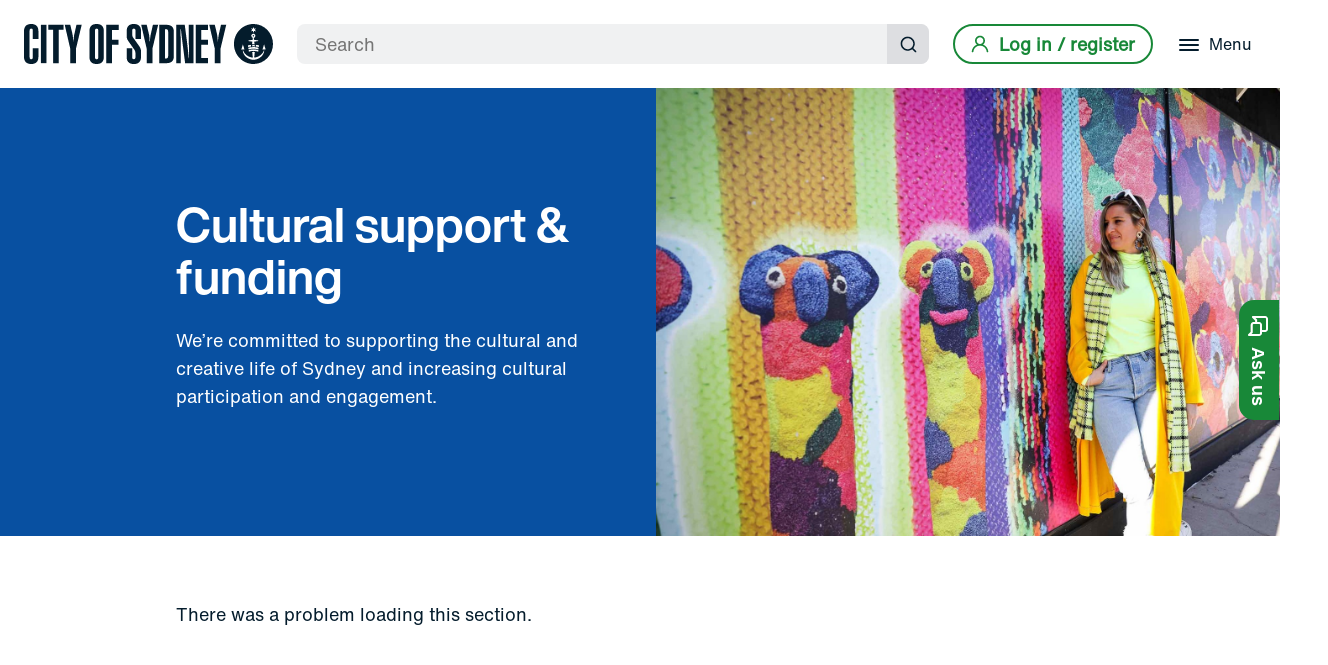

--- FILE ---
content_type: text/html; charset=utf-8
request_url: https://www.cityofsydney.nsw.gov.au/cultural-support-funding
body_size: 21211
content:
<!doctype html><html lang="en"><head><title data-react-helmet="true">Cultural support &amp; funding - City of Sydney</title><meta data-react-helmet="true" name="description" content="We&#x27;re committed to supporting the cultural and creative life of the City of Sydney and increasing cultural participation and engagement."/><meta data-react-helmet="true" property="og:title" content="Cultural support &amp; funding - City of Sydney"/><meta data-react-helmet="true" property="og:description" content="We&#x27;re committed to supporting the cultural and creative life of the City of Sydney and increasing cultural participation and engagement."/><meta data-react-helmet="true" property="og:image" content="https://www.cityofsydney.nsw.gov.au/-/media/corporate/images/programs/cultural-support-funding/creative-hoardings-program/sc-15869kg-creativehoardingsrosiedeacon-2n5a1717.jpg?h=1365&amp;iar=0&amp;w=2048&amp;hash=71CB50D35F19BE86BEB7B9E87E75E415"/><meta data-react-helmet="true" property="og:url" content="https://www.cityofsydney.nsw.gov.au/cultural-support-funding"/><meta data-react-helmet="true" property="og:site_name" content="City of Sydney"/><meta data-react-helmet="true" property="og:type" content="website"/><meta data-react-helmet="true" name="twitter:card" content="summary_large_image"/><meta data-react-helmet="true" name="twitter:title" content="Cultural support &amp; funding - City of Sydney"/><meta data-react-helmet="true" name="twitter:description" content="We&#x27;re committed to supporting the cultural and creative life of the City of Sydney and increasing cultural participation and engagement."/><meta data-react-helmet="true" name="twitter:image" content="https://www.cityofsydney.nsw.gov.au/-/media/corporate/images/programs/cultural-support-funding/creative-hoardings-program/sc-15869kg-creativehoardingsrosiedeacon-2n5a1717.jpg?h=1365&amp;iar=0&amp;w=2048&amp;hash=71CB50D35F19BE86BEB7B9E87E75E415"/><meta data-react-helmet="true" name="twitter:site" content="@cityofsydney"/><meta data-react-helmet="true" name="twitter:creator" content="@cityofsydney"/><link data-react-helmet="true" rel="canonical" href="https://www.cityofsydney.nsw.gov.au/cultural-support-funding"/><meta charset="utf-8"/><meta name="viewport" content="width=device-width,initial-scale=1,shrink-to-fit=no"/><meta name="theme-color" content="#000000"/><link rel="apple-touch-icon" sizes="180x180" href="/dist/cityofsydney/apple-touch-icon.png"/><link rel="shortcut icon" type="image/x-icon" href="/dist/cityofsydney/CoS_RGB_ANCHOR_FAVICON_DARK-BLUE-32x32.png"/><link rel="preconnect" href="https://www.googletagmanager.com"><link rel="preconnect" href="https://www.google-analytics.com"><link rel="preload" as="font" href="/dist/cityofsydney/fonts/5760915/f0cbab32-010c-4ff1-8be8-7d74011f2548.woff2" type="font/woff2" crossorigin="anonymous"><style>body{font-family:'Helvetica Now Text',Helvetica,Arial,sans-serif}.loading-js{visibility:hidden;opacity:0}.js{visibility:visible;opacity:1}@font-face{font-family:'Helvetica Now Display';src:url('/dist/cityofsydney/fonts/5760915/f0cbab32-010c-4ff1-8be8-7d74011f2548.woff2') format('woff2'),url('/dist/cityofsydney/fonts/5760915/79e75c13-a7cb-4154-83dc-4dfb2aec1b11.woff') format('woff');font-weight:700;font-display:swap}@font-face{font-family:'Helvetica Now Text';src:url('/dist/cityofsydney/fonts/5760841/46dd84ea-bb96-46da-973b-d7fcca46437e.woff2') format('woff2'),url('/dist/cityofsydney/fonts/5760841/0fb90058-c064-40ed-8109-d1fd8633caa2.woff') format('woff');font-weight:400;font-display:swap}</style><script>document.documentElement.classList.add("loading-js")</script><script defer="defer" src="/dist/cityofsydney/static/js/main.59ffc3f5.js"></script><link as="script" href="/dist/cityofsydney/static/js/main.59ffc3f5.js" rel="preload"></head><body><noscript>You need to enable JavaScript to run this app.</noscript><div id="portal-before-root"></div><div id="root"><!--$--><noscript><iframe title="gtm-no-script" src="https://www.cityofsydney.nsw.gov.au/metrics/ns.html?id=GTM-M8M6QVL" height="0" width="0" style="display:none;visibility:hidden"></iframe></noscript><!--/$--><!--$--><!--/$--><!--$--><div class="sc-kFurBy hCaCIf"><a href="#main-content" class="sc-kQpaOl hurSmF">Skip to content</a></div><div class="sc-iVWIdN lgplCw"><a aria-label="City of Sydney Homepage" class="sc-cEjDvn giDnXw" href="/"><span class="sc-kXkCoi imbMrb"></span></a><a role="link" class="sc-iEgxrd fXZXxq logo" aria-label="City of Sydney Homepage" href="/"><span class="sc-fHLMLc gLTMDK"></span></a><div class="sc-cmtsID dJvZXY"><div class="sc-Njkoi hkoQmG"><div class="sc-iVjOZL bshijo"><form role="search" class="sc-jfLonk brTmcC"><input type="search" placeholder="Search" aria-label="Search" aria-required="true" class="sc-fYqjzR cljxJd" value=""/><button type="submit" class="sc-iQmTax lmdIh"><span class="sc-lertIE ejqctQ">Submit search</span><span class="sc-fTSiuw gpWenK"><svg width="18" height="18" viewBox="0 0 18 18" fill="none" xmlns="http://www.w3.org/2000/svg" role="img" aria-hidden="true"><path d="M17.0916 15.9084L13.9999 12.8417C15.2 11.3454 15.7812 9.44612 15.6239 7.53446C15.4667 5.62279 14.583 3.84403 13.1545 2.56391C11.7261 1.2838 9.86143 0.599634 7.94402 0.652101C6.02662 0.704568 4.20219 1.48968 2.84587 2.84599C1.48956 4.20231 0.704446 6.02674 0.651979 7.94414C0.599512 9.86155 1.28368 11.7262 2.56379 13.1546C3.84391 14.5831 5.62267 15.4668 7.53434 15.6241C9.446 15.7813 11.3453 15.2001 12.8416 14L15.9083 17.0667C15.9857 17.1448 16.0779 17.2068 16.1794 17.2491C16.281 17.2914 16.3899 17.3132 16.4999 17.3132C16.6099 17.3132 16.7189 17.2914 16.8204 17.2491C16.9219 17.2068 17.0141 17.1448 17.0916 17.0667C17.2418 16.9113 17.3257 16.7037 17.3257 16.4875C17.3257 16.2714 17.2418 16.0638 17.0916 15.9084ZM8.16659 14C7.01286 14 5.88505 13.6579 4.92576 13.0169C3.96647 12.376 3.2188 11.4649 2.77729 10.399C2.33578 9.33313 2.22026 8.16024 2.44534 7.02868C2.67042 5.89713 3.22599 4.85773 4.0418 4.04192C4.8576 3.22611 5.897 2.67054 7.02856 2.44546C8.16012 2.22038 9.333 2.3359 10.3989 2.77741C11.4648 3.21892 12.3759 3.9666 13.0168 4.92588C13.6578 5.88517 13.9999 7.01298 13.9999 8.16671C13.9999 9.7138 13.3853 11.1975 12.2914 12.2915C11.1974 13.3855 9.71368 14 8.16659 14Z"></path></svg></span></button></form></div><button tabindex="-1" aria-label="Close" class="sc-cyzOrX dyvJdY"><span class="sc-kRANkS gKUVzI"><span class="sc-iJQmut cKNwDm"></span><span class="sc-iJQmut cKNwDm"></span><span class="sc-iJQmut cKNwDm"></span></span></button><button class="sc-fNvBOs kuqgYN"><span class="sc-lertIE ejqctQ">Submit search</span><span class="sc-fTSiuw gpWenK"><svg width="18" height="18" viewBox="0 0 18 18" fill="none" xmlns="http://www.w3.org/2000/svg" role="img" aria-hidden="true"><path d="M17.0916 15.9084L13.9999 12.8417C15.2 11.3454 15.7812 9.44612 15.6239 7.53446C15.4667 5.62279 14.583 3.84403 13.1545 2.56391C11.7261 1.2838 9.86143 0.599634 7.94402 0.652101C6.02662 0.704568 4.20219 1.48968 2.84587 2.84599C1.48956 4.20231 0.704446 6.02674 0.651979 7.94414C0.599512 9.86155 1.28368 11.7262 2.56379 13.1546C3.84391 14.5831 5.62267 15.4668 7.53434 15.6241C9.446 15.7813 11.3453 15.2001 12.8416 14L15.9083 17.0667C15.9857 17.1448 16.0779 17.2068 16.1794 17.2491C16.281 17.2914 16.3899 17.3132 16.4999 17.3132C16.6099 17.3132 16.7189 17.2914 16.8204 17.2491C16.9219 17.2068 17.0141 17.1448 17.0916 17.0667C17.2418 16.9113 17.3257 16.7037 17.3257 16.4875C17.3257 16.2714 17.2418 16.0638 17.0916 15.9084ZM8.16659 14C7.01286 14 5.88505 13.6579 4.92576 13.0169C3.96647 12.376 3.2188 11.4649 2.77729 10.399C2.33578 9.33313 2.22026 8.16024 2.44534 7.02868C2.67042 5.89713 3.22599 4.85773 4.0418 4.04192C4.8576 3.22611 5.897 2.67054 7.02856 2.44546C8.16012 2.22038 9.333 2.3359 10.3989 2.77741C11.4648 3.21892 12.3759 3.9666 13.0168 4.92588C13.6578 5.88517 13.9999 7.01298 13.9999 8.16671C13.9999 9.7138 13.3853 11.1975 12.2914 12.2915C11.1974 13.3855 9.71368 14 8.16659 14Z"></path></svg></span></button></div></div><div class="sc-fZBXxM gCPvwq"><a href="/oidc/signin?returnUrl=/cultural-support-funding" id="btn-login" class="sc-hTUqik bAEYDK"><span class="sc-gnlKGm jbDTqb"><svg width="18" height="18" viewBox="0 0 18 18" fill="none" xmlns="http://www.w3.org/2000/svg" role="img"><path d="M12.0917 9.59169C12.9087 8.94891 13.505 8.06746 13.7977 7.06997C14.0904 6.07249 14.0649 5.00858 13.7248 4.02625C13.3847 3.04391 12.7469 2.19202 11.9001 1.58907C11.0532 0.986122 10.0395 0.662109 9 0.662109C7.96045 0.662109 6.94676 0.986122 6.09994 1.58907C5.25312 2.19202 4.61528 3.04391 4.27517 4.02625C3.93506 5.00858 3.90959 6.07249 4.2023 7.06997C4.49501 8.06746 5.09134 8.94891 5.90833 9.59169C4.5084 10.1526 3.2869 11.0828 2.37407 12.2833C1.46125 13.4838 0.8913 14.9094 0.724997 16.4084C0.712959 16.5178 0.722594 16.6285 0.753352 16.7342C0.784109 16.8399 0.835387 16.9386 0.904257 17.0245C1.04335 17.1979 1.24565 17.309 1.46666 17.3334C1.68768 17.3577 1.9093 17.2932 2.08277 17.1541C2.25624 17.015 2.36735 16.8127 2.39166 16.5917C2.57465 14.9627 3.3514 13.4582 4.57351 12.3657C5.79562 11.2732 7.37741 10.6692 9.01667 10.6692C10.6559 10.6692 12.2377 11.2732 13.4598 12.3657C14.6819 13.4582 15.4587 14.9627 15.6417 16.5917C15.6643 16.7965 15.762 16.9856 15.9159 17.1225C16.0698 17.2595 16.269 17.3346 16.475 17.3334H16.5667C16.7851 17.3082 16.9848 17.1978 17.1221 17.0261C17.2595 16.8544 17.3234 16.6353 17.3 16.4167C17.1329 14.9135 16.5599 13.4842 15.6424 12.2819C14.7249 11.0795 13.4974 10.1496 12.0917 9.59169ZM9 9.00002C8.34073 9.00002 7.69626 8.80453 7.1481 8.43825C6.59993 8.07198 6.17269 7.55139 5.9204 6.9423C5.66811 6.33321 5.6021 5.66299 5.73071 5.01639C5.85933 4.36979 6.1768 3.77584 6.64297 3.30967C7.10915 2.84349 7.70309 2.52602 8.3497 2.39741C8.9963 2.26879 9.66652 2.3348 10.2756 2.58709C10.8847 2.83938 11.4053 3.26662 11.7716 3.81479C12.1378 4.36295 12.3333 5.00742 12.3333 5.66669C12.3333 6.55074 11.9821 7.39859 11.357 8.02371C10.7319 8.64883 9.88405 9.00002 9 9.00002Z"></path></svg></span><span class="sc-dtckWT jPKLRu">Log in / register</span></a></div><div class="sc-fZBXxM gCPvwq"><button id="menu-button" aria-expanded="false" aria-labelledby="menu-button-label" class="sc-csdhLT cVSlQT"><span class="sc-kLegEO dArCsF"><span class="sc-kKFlKV ikysCP"></span><span class="sc-kKFlKV ikysCP"></span><span class="sc-kKFlKV ikysCP"></span></span><span id="menu-button-label" class="sc-hOkBeU gupiss">Menu</span></button></div><div class="sc-ewMzwg kTsvYL"><nav tabindex="-1" class="sc-gaKZJH jJhAgm"><ul class="sc-fdvtgc nzcgw"><li class="sc-jznrGB bFkdqw"><a aria-label="Bin collections, parking permits, rates, development applications and reporting issues" tabindex="-1" aria-hidden="true" class="sc-fUotdD hHrrTq" href="/services"><span class="sc-elZpNk eGHyFJ">Services</span><span class="sc-iHRonJ kmfwFa">Bin collections, parking permits, rates, development applications and reporting issues</span></a></li><li class="sc-jznrGB bFkdqw"><a aria-label="Vision, planning, projects and consultation" tabindex="-1" aria-hidden="true" class="sc-fUotdD hHrrTq" href="/planning-for-the-future"><span class="sc-elZpNk eGHyFJ">Planning for the future</span><span class="sc-iHRonJ kmfwFa">Vision, planning, projects and consultation</span></a></li><li class="sc-jznrGB bFkdqw"><a aria-label="Parks, pools, libraries, gyms, community centres, gardens and customer service centres" tabindex="-1" aria-hidden="true" class="sc-fUotdD hHrrTq" href="/places"><span class="sc-elZpNk eGHyFJ">Places</span><span class="sc-iHRonJ kmfwFa">Parks, pools, libraries, gyms, community centres, gardens and customer service centres</span></a></li><li class="sc-jznrGB bFkdqw"><a aria-label="Hire a sports facility, rehearsal space, hall or meeting room" tabindex="-1" aria-hidden="true" class="sc-fUotdD hHrrTq" href="/spaces-for-use-and-hire"><span class="sc-elZpNk eGHyFJ">Spaces for use and hire</span><span class="sc-iHRonJ kmfwFa">Hire a sports facility, rehearsal space, hall or meeting room</span></a></li><li class="sc-jznrGB bFkdqw"><a aria-label="Support and funding, programs and initiatives" tabindex="-1" aria-hidden="true" class="sc-fUotdD hHrrTq" href="/grants-sponsorships"><span class="sc-elZpNk eGHyFJ">Grants &amp; sponsorship</span><span class="sc-iHRonJ kmfwFa">Support and funding, programs and initiatives</span></a></li><li class="sc-bywuDe dXhThb"></li><li class="sc-jznrGB bFkdqw"><a aria-label="Phone, email, online services" tabindex="-1" aria-hidden="true" class="sc-fUotdD hHrrTq" href="/contact-us"><span class="sc-elZpNk eGHyFJ">Contact us</span><span class="sc-iHRonJ kmfwFa">Phone, email, online services</span></a></li><li class="sc-jznrGB bFkdqw"><a aria-label="Lord mayor and councillors, council and committee meetings" tabindex="-1" aria-hidden="true" class="sc-fUotdD hHrrTq" href="/lord-mayor-and-councillors"><span class="sc-elZpNk eGHyFJ">Council</span><span class="sc-iHRonJ kmfwFa">Lord mayor and councillors, council and committee meetings</span></a></li></ul></nav></div><div class="sc-ewMzwg kTsvYL"><div class="sc-gjTLcT lkA-dfT"><div class="sc-gdZYDh iCeBAr"><iframe id="login-iframe" src="/oidc/signin" tabindex="-1"></iframe></div></div></div></div><!--/$--><div role="main" id="main-content" class="sc-cUkrys fhlhoD"><!--$--><div class="sc-ldzulT lnswBn"><div class="sc-FEMpB hYXDsM"><div class="sc-gjcoXW jylELq"><div class="sc-dVBluf sc-qYjGE TVkgG bTFglU"><h1 class="sc-IOuto bidfSQ">Cultural support &amp; funding</h1><p class="sc-kLJjzj kJXDVv">We’re committed to supporting the cultural and creative life of Sydney and increasing cultural participation and engagement.</p></div><div class="sc-dVBluf sc-jPpzkj ktWORl dUlvmQ"><div class="sc-hPoyTi jBuImF"><div class="sc-dOUtaJ igPNtW"><img data-src="/-/jssmedia/corporate/images/programs/cultural-support-funding/creative-hoardings-program/sc-15869kg-creativehoardingsrosiedeacon-2n5a1717.jpg?mw=640" data-srcset="/-/jssmedia/corporate/images/programs/cultural-support-funding/creative-hoardings-program/sc-15869kg-creativehoardingsrosiedeacon-2n5a1717.jpg?mw=640 640w, /-/jssmedia/corporate/images/programs/cultural-support-funding/creative-hoardings-program/sc-15869kg-creativehoardingsrosiedeacon-2n5a1717.jpg?mw=1200 1200w, /-/jssmedia/corporate/images/programs/cultural-support-funding/creative-hoardings-program/sc-15869kg-creativehoardingsrosiedeacon-2n5a1717.jpg?mw=1600 1600w" class="sc-jdabBK etZlzb lazyload landscape" alt="Artist Rosie Deacon standing alongside her creative hoarding design"/></div></div></div></div></div></div><!--/$--><!--$--><!--/$--><!--$--><section class="sc-fLDLck fxHFwl  white"><div class="sc-FEMpB hYXDsM"><div class="sc-gjcoXW jpvYgK"><div class="sc-dVBluf sc-dycHyt sc-esmzmP dSqRRc gTkQNv"><!--$--><div class="sc-ignfDE XuwjO"><div class="sc-jaPjtk fMAzOL"><h2 class="sc-gYsyCL gRdauZ">Cultural grant programs</h2></div><ul class="sc-gjcoXW sc-bOhYTV YKFJS WkAgn is-even-items is-showing-all"><li class="sc-dVBluf sc-hodUHi dpQPRr ceiqwH  "><div class="sc-ftCTlm fCDRQZ program"><div class="sc-NGcsV bhftSt"><div class="sc-ldQnGg eoMWhb"><img alt="A night-time scene of a tree that has been turned into artwork. Branches have been added to the tree&#x27;s trunk to form the face of a man." data-src="/-/jssmedia/corporate/images/programs/cultural-support-funding/cultural-and-creative-grants/dsc_6850-emergence.jpg?mw=200" class="sc-kKrhwT kyeFSi lazyload" src="[data-uri]"/></div></div><div class="sc-fNYHjq hnjnqO"><p class="sc-daziKh VXJLn">Cultural support &amp; funding</p><a aria-label="Supports cultural and creative activity in our communities. " class="sc-cTQNtf haQmuc title-is-link" href="/cultural-support-funding/creative-grants"><span class="sc-bDbXRM ooLCH">Creative grants</span><span class="sc-ftZIeT cwJbgo">﻿<span class="sc-gzuyfp kMvgaQ"><svg width="14" height="16" viewBox="0 0 14 16" fill="none" xmlns="http://www.w3.org/2000/svg" role="img" aria-hidden="true"><path d="M13.92 7.62C13.8724 7.49725 13.801 7.3851 13.71 7.29L7.71 1.29C7.61676 1.19676 7.50607 1.1228 7.38425 1.07234C7.26243 1.02188 7.13186 0.995909 7 0.995909C6.7337 0.995909 6.4783 1.1017 6.29 1.29C6.19676 1.38324 6.1228 1.49393 6.07234 1.61575C6.02188 1.73757 5.99591 1.86814 5.99591 2C5.99591 2.2663 6.1017 2.5217 6.29 2.71L10.59 7H1C0.734784 7 0.48043 7.10536 0.292893 7.29289C0.105357 7.48043 0 7.73478 0 8C0 8.26522 0.105357 8.51957 0.292893 8.70711C0.48043 8.89464 0.734784 9 1 9H10.59L6.29 13.29C6.19627 13.383 6.12188 13.4936 6.07111 13.6154C6.02034 13.7373 5.9942 13.868 5.9942 14C5.9942 14.132 6.02034 14.2627 6.07111 14.3846C6.12188 14.5064 6.19627 14.617 6.29 14.71C6.38296 14.8037 6.49356 14.8781 6.61542 14.9289C6.73728 14.9797 6.86799 15.0058 7 15.0058C7.13201 15.0058 7.26272 14.9797 7.38458 14.9289C7.50644 14.8781 7.61704 14.8037 7.71 14.71L13.71 8.71C13.801 8.6149 13.8724 8.50275 13.92 8.38C14.02 8.13654 14.02 7.86346 13.92 7.62Z"></path></svg></span></span></a></div></div></li><li class="sc-dVBluf sc-hodUHi dpQPRr ceiqwH  "><div class="sc-ftCTlm fCDRQZ program"><div class="sc-NGcsV bhftSt"><div class="sc-ldQnGg eoMWhb"><img alt="A crowd of people walking through a festival ground on a sunny day" data-src="/-/jssmedia/corporate/images/programs/community-support-funding/village-and-community-festivals-and-events-sponsorship/josephmayers-dx2_4683.jpg?mw=200" class="sc-kKrhwT kyeFSi lazyload" src="[data-uri]"/></div></div><div class="sc-fNYHjq hnjnqO"><p class="sc-daziKh VXJLn">Cultural support &amp; funding</p><a aria-label="Supports festivals and events that celebrate, develop and engage our communities. " class="sc-cTQNtf haQmuc title-is-link" href="/cultural-support-funding/festivals-and-events-sponsorship"><span class="sc-bDbXRM ooLCH">Festivals and events sponsorship</span><span class="sc-ftZIeT cwJbgo">﻿<span class="sc-gzuyfp kMvgaQ"><svg width="14" height="16" viewBox="0 0 14 16" fill="none" xmlns="http://www.w3.org/2000/svg" role="img" aria-hidden="true"><path d="M13.92 7.62C13.8724 7.49725 13.801 7.3851 13.71 7.29L7.71 1.29C7.61676 1.19676 7.50607 1.1228 7.38425 1.07234C7.26243 1.02188 7.13186 0.995909 7 0.995909C6.7337 0.995909 6.4783 1.1017 6.29 1.29C6.19676 1.38324 6.1228 1.49393 6.07234 1.61575C6.02188 1.73757 5.99591 1.86814 5.99591 2C5.99591 2.2663 6.1017 2.5217 6.29 2.71L10.59 7H1C0.734784 7 0.48043 7.10536 0.292893 7.29289C0.105357 7.48043 0 7.73478 0 8C0 8.26522 0.105357 8.51957 0.292893 8.70711C0.48043 8.89464 0.734784 9 1 9H10.59L6.29 13.29C6.19627 13.383 6.12188 13.4936 6.07111 13.6154C6.02034 13.7373 5.9942 13.868 5.9942 14C5.9942 14.132 6.02034 14.2627 6.07111 14.3846C6.12188 14.5064 6.19627 14.617 6.29 14.71C6.38296 14.8037 6.49356 14.8781 6.61542 14.9289C6.73728 14.9797 6.86799 15.0058 7 15.0058C7.13201 15.0058 7.26272 14.9797 7.38458 14.9289C7.50644 14.8781 7.61704 14.8037 7.71 14.71L13.71 8.71C13.801 8.6149 13.8724 8.50275 13.92 8.38C14.02 8.13654 14.02 7.86346 13.92 7.62Z"></path></svg></span></span></a></div></div></li><li class="sc-dVBluf sc-hodUHi dpQPRr ceiqwH  "><div class="sc-ftCTlm fCDRQZ program"><div class="sc-NGcsV bhftSt"><div class="sc-ldQnGg eoMWhb"><img alt="Elderly couple being transported in a  trishaw three-wheeled bike" data-src="/-/jssmedia/corporate/images/programs/cultural-support-funding/matching-grants/matching-general.jpg?mw=200" class="sc-kKrhwT kyeFSi lazyload" src="[data-uri]"/></div></div><div class="sc-fNYHjq hnjnqO"><p class="sc-daziKh VXJLn">Community support &amp; funding</p><a aria-label="This program accepts applications all year and support time sensitive, small-scale initiatives for local residents and organisations. " class="sc-cTQNtf haQmuc title-is-link" href="/community-support-funding/quick-response-grants"><span class="sc-bDbXRM ooLCH">Quick response grants</span><span class="sc-ftZIeT cwJbgo">﻿<span class="sc-gzuyfp kMvgaQ"><svg width="14" height="16" viewBox="0 0 14 16" fill="none" xmlns="http://www.w3.org/2000/svg" role="img" aria-hidden="true"><path d="M13.92 7.62C13.8724 7.49725 13.801 7.3851 13.71 7.29L7.71 1.29C7.61676 1.19676 7.50607 1.1228 7.38425 1.07234C7.26243 1.02188 7.13186 0.995909 7 0.995909C6.7337 0.995909 6.4783 1.1017 6.29 1.29C6.19676 1.38324 6.1228 1.49393 6.07234 1.61575C6.02188 1.73757 5.99591 1.86814 5.99591 2C5.99591 2.2663 6.1017 2.5217 6.29 2.71L10.59 7H1C0.734784 7 0.48043 7.10536 0.292893 7.29289C0.105357 7.48043 0 7.73478 0 8C0 8.26522 0.105357 8.51957 0.292893 8.70711C0.48043 8.89464 0.734784 9 1 9H10.59L6.29 13.29C6.19627 13.383 6.12188 13.4936 6.07111 13.6154C6.02034 13.7373 5.9942 13.868 5.9942 14C5.9942 14.132 6.02034 14.2627 6.07111 14.3846C6.12188 14.5064 6.19627 14.617 6.29 14.71C6.38296 14.8037 6.49356 14.8781 6.61542 14.9289C6.73728 14.9797 6.86799 15.0058 7 15.0058C7.13201 15.0058 7.26272 14.9797 7.38458 14.9289C7.50644 14.8781 7.61704 14.8037 7.71 14.71L13.71 8.71C13.801 8.6149 13.8724 8.50275 13.92 8.38C14.02 8.13654 14.02 7.86346 13.92 7.62Z"></path></svg></span></span></a></div></div></li><li class="sc-dVBluf sc-hodUHi dpQPRr ceiqwH  "><div class="sc-ftCTlm fCDRQZ program"><div class="sc-NGcsV bhftSt"><div class="sc-ldQnGg eoMWhb"><img alt="Close-up of feet wearing traditional anklets and stepping on sandy ground, with straw skirts visible in the background." data-src="/-/jssmedia/corporate/images/programs/community-support-funding/village-and-community-festivals-and-events-sponsorship/josephmayers-dx2_2324-1.jpg?mw=200" class="sc-kKrhwT kyeFSi lazyload" src="[data-uri]"/></div></div><div class="sc-fNYHjq hnjnqO"><p class="sc-daziKh VXJLn">Community support &amp; funding</p><a aria-label="Supports local Aboriginal and Torres Strait Islander led projects that build stronger local communities." class="sc-cTQNtf haQmuc title-is-link" href="/community-support-funding/aboriginal-and-torres-strait-islander-collaboration-fund"><span class="sc-bDbXRM ooLCH">Aboriginal and Torres Strait Islander collaboration fund</span><span class="sc-ftZIeT cwJbgo">﻿<span class="sc-gzuyfp kMvgaQ"><svg width="14" height="16" viewBox="0 0 14 16" fill="none" xmlns="http://www.w3.org/2000/svg" role="img" aria-hidden="true"><path d="M13.92 7.62C13.8724 7.49725 13.801 7.3851 13.71 7.29L7.71 1.29C7.61676 1.19676 7.50607 1.1228 7.38425 1.07234C7.26243 1.02188 7.13186 0.995909 7 0.995909C6.7337 0.995909 6.4783 1.1017 6.29 1.29C6.19676 1.38324 6.1228 1.49393 6.07234 1.61575C6.02188 1.73757 5.99591 1.86814 5.99591 2C5.99591 2.2663 6.1017 2.5217 6.29 2.71L10.59 7H1C0.734784 7 0.48043 7.10536 0.292893 7.29289C0.105357 7.48043 0 7.73478 0 8C0 8.26522 0.105357 8.51957 0.292893 8.70711C0.48043 8.89464 0.734784 9 1 9H10.59L6.29 13.29C6.19627 13.383 6.12188 13.4936 6.07111 13.6154C6.02034 13.7373 5.9942 13.868 5.9942 14C5.9942 14.132 6.02034 14.2627 6.07111 14.3846C6.12188 14.5064 6.19627 14.617 6.29 14.71C6.38296 14.8037 6.49356 14.8781 6.61542 14.9289C6.73728 14.9797 6.86799 15.0058 7 15.0058C7.13201 15.0058 7.26272 14.9797 7.38458 14.9289C7.50644 14.8781 7.61704 14.8037 7.71 14.71L13.71 8.71C13.801 8.6149 13.8724 8.50275 13.92 8.38C14.02 8.13654 14.02 7.86346 13.92 7.62Z"></path></svg></span></span></a></div></div></li><li class="sc-dVBluf sc-hodUHi dpQPRr ceiqwH  "><div class="sc-ftCTlm fCDRQZ program"><div class="sc-NGcsV bhftSt"><div class="sc-ldQnGg eoMWhb"><img alt="The inside of a building with panelled walls and large windows." data-src="/-/jssmedia/corporate/images/programs/community-support-funding/venue-hire-support-grants/d3x_2497.jpg?mw=200" class="sc-kKrhwT kyeFSi lazyload" src="[data-uri]"/></div></div><div class="sc-fNYHjq hnjnqO"><p class="sc-daziKh VXJLn">Community support &amp; funding</p><a aria-label="Assists community and cultural groups and organisations accessing our spaces. " class="sc-cTQNtf haQmuc title-is-link" href="/community-support-funding/venue-hire-support-grant"><span class="sc-bDbXRM ooLCH">Venue hire support grant</span><span class="sc-ftZIeT cwJbgo">﻿<span class="sc-gzuyfp kMvgaQ"><svg width="14" height="16" viewBox="0 0 14 16" fill="none" xmlns="http://www.w3.org/2000/svg" role="img" aria-hidden="true"><path d="M13.92 7.62C13.8724 7.49725 13.801 7.3851 13.71 7.29L7.71 1.29C7.61676 1.19676 7.50607 1.1228 7.38425 1.07234C7.26243 1.02188 7.13186 0.995909 7 0.995909C6.7337 0.995909 6.4783 1.1017 6.29 1.29C6.19676 1.38324 6.1228 1.49393 6.07234 1.61575C6.02188 1.73757 5.99591 1.86814 5.99591 2C5.99591 2.2663 6.1017 2.5217 6.29 2.71L10.59 7H1C0.734784 7 0.48043 7.10536 0.292893 7.29289C0.105357 7.48043 0 7.73478 0 8C0 8.26522 0.105357 8.51957 0.292893 8.70711C0.48043 8.89464 0.734784 9 1 9H10.59L6.29 13.29C6.19627 13.383 6.12188 13.4936 6.07111 13.6154C6.02034 13.7373 5.9942 13.868 5.9942 14C5.9942 14.132 6.02034 14.2627 6.07111 14.3846C6.12188 14.5064 6.19627 14.617 6.29 14.71C6.38296 14.8037 6.49356 14.8781 6.61542 14.9289C6.73728 14.9797 6.86799 15.0058 7 15.0058C7.13201 15.0058 7.26272 14.9797 7.38458 14.9289C7.50644 14.8781 7.61704 14.8037 7.71 14.71L13.71 8.71C13.801 8.6149 13.8724 8.50275 13.92 8.38C14.02 8.13654 14.02 7.86346 13.92 7.62Z"></path></svg></span></span></a></div></div></li><li class="sc-dVBluf sc-hodUHi dpQPRr ceiqwH  "><div class="sc-ftCTlm fCDRQZ program"><div class="sc-NGcsV bhftSt"><div class="sc-ldQnGg eoMWhb"><img alt="Street banner sponsorships" data-src="/-/jssmedia/corporate/images/programs/business-support-funding/street-banner-sponsorship/street-banner-sponsorships-march2022.jpg?mw=200" class="sc-kKrhwT kyeFSi lazyload" src="[data-uri]"/></div></div><div class="sc-fNYHjq hnjnqO"><p class="sc-daziKh VXJLn">Business support &amp; funding</p><a aria-label="Supports value-in-kind or reduced hire rates for street banner poles." class="sc-cTQNtf haQmuc title-is-link" href="/business-support-funding/street-banner-sponsorships"><span class="sc-bDbXRM ooLCH">Street banner sponsorships</span><span class="sc-ftZIeT cwJbgo">﻿<span class="sc-gzuyfp kMvgaQ"><svg width="14" height="16" viewBox="0 0 14 16" fill="none" xmlns="http://www.w3.org/2000/svg" role="img" aria-hidden="true"><path d="M13.92 7.62C13.8724 7.49725 13.801 7.3851 13.71 7.29L7.71 1.29C7.61676 1.19676 7.50607 1.1228 7.38425 1.07234C7.26243 1.02188 7.13186 0.995909 7 0.995909C6.7337 0.995909 6.4783 1.1017 6.29 1.29C6.19676 1.38324 6.1228 1.49393 6.07234 1.61575C6.02188 1.73757 5.99591 1.86814 5.99591 2C5.99591 2.2663 6.1017 2.5217 6.29 2.71L10.59 7H1C0.734784 7 0.48043 7.10536 0.292893 7.29289C0.105357 7.48043 0 7.73478 0 8C0 8.26522 0.105357 8.51957 0.292893 8.70711C0.48043 8.89464 0.734784 9 1 9H10.59L6.29 13.29C6.19627 13.383 6.12188 13.4936 6.07111 13.6154C6.02034 13.7373 5.9942 13.868 5.9942 14C5.9942 14.132 6.02034 14.2627 6.07111 14.3846C6.12188 14.5064 6.19627 14.617 6.29 14.71C6.38296 14.8037 6.49356 14.8781 6.61542 14.9289C6.73728 14.9797 6.86799 15.0058 7 15.0058C7.13201 15.0058 7.26272 14.9797 7.38458 14.9289C7.50644 14.8781 7.61704 14.8037 7.71 14.71L13.71 8.71C13.801 8.6149 13.8724 8.50275 13.92 8.38C14.02 8.13654 14.02 7.86346 13.92 7.62Z"></path></svg></span></span></a></div></div></li></ul><div class="sc-dmaSkp jCXhcQ"><a aria-label="All grants &amp; sponsorship" class="sc-bkLpTI eiQwEJ hide-on-print" href="/grants-sponsorships">All grants &amp; sponsorship<span class="sc-fCwXJi gZqaMm"><svg width="14" height="16" viewBox="0 0 14 16" fill="none" xmlns="http://www.w3.org/2000/svg" role="img" aria-hidden="true"><path d="M13.92 7.62C13.8724 7.49725 13.801 7.3851 13.71 7.29L7.71 1.29C7.61676 1.19676 7.50607 1.1228 7.38425 1.07234C7.26243 1.02188 7.13186 0.995909 7 0.995909C6.7337 0.995909 6.4783 1.1017 6.29 1.29C6.19676 1.38324 6.1228 1.49393 6.07234 1.61575C6.02188 1.73757 5.99591 1.86814 5.99591 2C5.99591 2.2663 6.1017 2.5217 6.29 2.71L10.59 7H1C0.734784 7 0.48043 7.10536 0.292893 7.29289C0.105357 7.48043 0 7.73478 0 8C0 8.26522 0.105357 8.51957 0.292893 8.70711C0.48043 8.89464 0.734784 9 1 9H10.59L6.29 13.29C6.19627 13.383 6.12188 13.4936 6.07111 13.6154C6.02034 13.7373 5.9942 13.868 5.9942 14C5.9942 14.132 6.02034 14.2627 6.07111 14.3846C6.12188 14.5064 6.19627 14.617 6.29 14.71C6.38296 14.8037 6.49356 14.8781 6.61542 14.9289C6.73728 14.9797 6.86799 15.0058 7 15.0058C7.13201 15.0058 7.26272 14.9797 7.38458 14.9289C7.50644 14.8781 7.61704 14.8037 7.71 14.71L13.71 8.71C13.801 8.6149 13.8724 8.50275 13.92 8.38C14.02 8.13654 14.02 7.86346 13.92 7.62Z"></path></svg></span></a></div></div><!--/$--></div></div></div></section><!--/$--><!--$--><section class="sc-fLDLck dNFSWh  "><div class="sc-FEMpB hYXDsM"><div class="sc-gjcoXW jpvYgK"><div class="sc-dVBluf sc-dycHyt sc-esmzmP dSqRRc gTkQNv"><!--$--><div class="sc-ignfDE XuwjO"><div class="sc-jaPjtk fMAzOL"><h2 class="sc-gYsyCL gRdauZ">Creative spaces</h2></div><ul class="sc-gjcoXW sc-bOhYTV YKFJS WkAgn is-even-items is-showing-all"><li class="sc-dVBluf sc-hodUHi dpQPRr ceiqwH  "><div class="sc-ftCTlm fCDRQZ program"><div class="sc-NGcsV bhftSt"><div class="sc-ldQnGg eoMWhb"><img alt="An adult sitting on a lounge chair in a large room filled with lounges and ceiling lights." data-src="/-/jssmedia/corporate/images/programs/cultural-support-funding/short-term-creative-spaces-program/burningrose-0834.jpg?mw=200" class="sc-kKrhwT kyeFSi lazyload" src="[data-uri]"/></div></div><div class="sc-fNYHjq hnjnqO"><p class="sc-daziKh VXJLn">Cultural support &amp; funding</p><a aria-label="The short-term empty properties program provides immediate and short-term occupancy of temporarily vacant or under-used properties within our portfolio." class="sc-cTQNtf haQmuc title-is-link" href="/cultural-support-funding/short-term-empty-properties-program"><span class="sc-bDbXRM ooLCH">Short-term empty properties program</span><span class="sc-ftZIeT cwJbgo">﻿<span class="sc-gzuyfp kMvgaQ"><svg width="14" height="16" viewBox="0 0 14 16" fill="none" xmlns="http://www.w3.org/2000/svg" role="img" aria-hidden="true"><path d="M13.92 7.62C13.8724 7.49725 13.801 7.3851 13.71 7.29L7.71 1.29C7.61676 1.19676 7.50607 1.1228 7.38425 1.07234C7.26243 1.02188 7.13186 0.995909 7 0.995909C6.7337 0.995909 6.4783 1.1017 6.29 1.29C6.19676 1.38324 6.1228 1.49393 6.07234 1.61575C6.02188 1.73757 5.99591 1.86814 5.99591 2C5.99591 2.2663 6.1017 2.5217 6.29 2.71L10.59 7H1C0.734784 7 0.48043 7.10536 0.292893 7.29289C0.105357 7.48043 0 7.73478 0 8C0 8.26522 0.105357 8.51957 0.292893 8.70711C0.48043 8.89464 0.734784 9 1 9H10.59L6.29 13.29C6.19627 13.383 6.12188 13.4936 6.07111 13.6154C6.02034 13.7373 5.9942 13.868 5.9942 14C5.9942 14.132 6.02034 14.2627 6.07111 14.3846C6.12188 14.5064 6.19627 14.617 6.29 14.71C6.38296 14.8037 6.49356 14.8781 6.61542 14.9289C6.73728 14.9797 6.86799 15.0058 7 15.0058C7.13201 15.0058 7.26272 14.9797 7.38458 14.9289C7.50644 14.8781 7.61704 14.8037 7.71 14.71L13.71 8.71C13.801 8.6149 13.8724 8.50275 13.92 8.38C14.02 8.13654 14.02 7.86346 13.92 7.62Z"></path></svg></span></span></a></div></div></li><li class="sc-dVBluf sc-hodUHi dpQPRr ceiqwH  "><div class="sc-ftCTlm fCDRQZ program"><div class="sc-NGcsV bhftSt"><div class="sc-ldQnGg eoMWhb"><img alt="A man with tattoos sits by a desk with art supplies, paint jars, and two sculpted figures, in a well-lit room with a skateboard and framed artwork on the wall." data-src="/-/jssmedia/corporate/images/programs/cultural-support-funding/creative-live-work-spaces/creative-live-work-listing-image-2025.jpg?mw=200" class="sc-kKrhwT kyeFSi lazyload" src="[data-uri]"/></div></div><div class="sc-fNYHjq hnjnqO"><p class="sc-daziKh VXJLn">Cultural support &amp; funding</p><a aria-label="We offer creative studios and living spaces for people working in a creative field." class="sc-cTQNtf haQmuc title-is-link" href="/cultural-support-funding/creative-live-work-spaces"><span class="sc-bDbXRM ooLCH">Creative live and work spaces</span><span class="sc-ftZIeT cwJbgo">﻿<span class="sc-gzuyfp kMvgaQ"><svg width="14" height="16" viewBox="0 0 14 16" fill="none" xmlns="http://www.w3.org/2000/svg" role="img" aria-hidden="true"><path d="M13.92 7.62C13.8724 7.49725 13.801 7.3851 13.71 7.29L7.71 1.29C7.61676 1.19676 7.50607 1.1228 7.38425 1.07234C7.26243 1.02188 7.13186 0.995909 7 0.995909C6.7337 0.995909 6.4783 1.1017 6.29 1.29C6.19676 1.38324 6.1228 1.49393 6.07234 1.61575C6.02188 1.73757 5.99591 1.86814 5.99591 2C5.99591 2.2663 6.1017 2.5217 6.29 2.71L10.59 7H1C0.734784 7 0.48043 7.10536 0.292893 7.29289C0.105357 7.48043 0 7.73478 0 8C0 8.26522 0.105357 8.51957 0.292893 8.70711C0.48043 8.89464 0.734784 9 1 9H10.59L6.29 13.29C6.19627 13.383 6.12188 13.4936 6.07111 13.6154C6.02034 13.7373 5.9942 13.868 5.9942 14C5.9942 14.132 6.02034 14.2627 6.07111 14.3846C6.12188 14.5064 6.19627 14.617 6.29 14.71C6.38296 14.8037 6.49356 14.8781 6.61542 14.9289C6.73728 14.9797 6.86799 15.0058 7 15.0058C7.13201 15.0058 7.26272 14.9797 7.38458 14.9289C7.50644 14.8781 7.61704 14.8037 7.71 14.71L13.71 8.71C13.801 8.6149 13.8724 8.50275 13.92 8.38C14.02 8.13654 14.02 7.86346 13.92 7.62Z"></path></svg></span></span></a></div></div></li><li class="sc-dVBluf sc-hodUHi dpQPRr ceiqwH  "><div class="sc-ftCTlm fCDRQZ program"><div class="sc-NGcsV bhftSt"><div class="sc-ldQnGg eoMWhb"><img alt="An electric guitar leaning perched against sound equipment." data-src="/-/jssmedia/corporate/images/programs/cultural-support-funding/rehearsal-space-for-students-and-school-groups/jwp-0354.jpg?mw=200" class="sc-kKrhwT kyeFSi lazyload" src="[data-uri]"/></div></div><div class="sc-fNYHjq hnjnqO"><p class="sc-daziKh VXJLn">Cultural support &amp; funding</p><a aria-label="We have a bunch of free spots available for budding musicians to jam and hone their craft." class="sc-cTQNtf haQmuc title-is-link" href="/cultural-support-funding/rehearsal-space-students-school-groups"><span class="sc-bDbXRM ooLCH">Rehearsal space for students and school groups</span><span class="sc-ftZIeT cwJbgo">﻿<span class="sc-gzuyfp kMvgaQ"><svg width="14" height="16" viewBox="0 0 14 16" fill="none" xmlns="http://www.w3.org/2000/svg" role="img" aria-hidden="true"><path d="M13.92 7.62C13.8724 7.49725 13.801 7.3851 13.71 7.29L7.71 1.29C7.61676 1.19676 7.50607 1.1228 7.38425 1.07234C7.26243 1.02188 7.13186 0.995909 7 0.995909C6.7337 0.995909 6.4783 1.1017 6.29 1.29C6.19676 1.38324 6.1228 1.49393 6.07234 1.61575C6.02188 1.73757 5.99591 1.86814 5.99591 2C5.99591 2.2663 6.1017 2.5217 6.29 2.71L10.59 7H1C0.734784 7 0.48043 7.10536 0.292893 7.29289C0.105357 7.48043 0 7.73478 0 8C0 8.26522 0.105357 8.51957 0.292893 8.70711C0.48043 8.89464 0.734784 9 1 9H10.59L6.29 13.29C6.19627 13.383 6.12188 13.4936 6.07111 13.6154C6.02034 13.7373 5.9942 13.868 5.9942 14C5.9942 14.132 6.02034 14.2627 6.07111 14.3846C6.12188 14.5064 6.19627 14.617 6.29 14.71C6.38296 14.8037 6.49356 14.8781 6.61542 14.9289C6.73728 14.9797 6.86799 15.0058 7 15.0058C7.13201 15.0058 7.26272 14.9797 7.38458 14.9289C7.50644 14.8781 7.61704 14.8037 7.71 14.71L13.71 8.71C13.801 8.6149 13.8724 8.50275 13.92 8.38C14.02 8.13654 14.02 7.86346 13.92 7.62Z"></path></svg></span></span></a></div></div></li><li class="sc-dVBluf sc-hodUHi dpQPRr ceiqwH  "><div class="sc-ftCTlm fCDRQZ program"><div class="sc-NGcsV bhftSt"><div class="sc-ldQnGg eoMWhb"><img alt="Creative Studios Choir" data-src="/-/jssmedia/corporate/images/programs/cultural-support-funding/bathurst-street-spaces/city_of_sydney_2022_creative_studios_launch_matt_lambley-1.jpg?mw=200" class="sc-kKrhwT kyeFSi lazyload" src="[data-uri]"/></div></div><div class="sc-fNYHjq hnjnqO"><p class="sc-daziKh VXJLn">Cultural support &amp; funding</p><a aria-label="State-of-the-art production and rehearsal spaces in the heart of Sydney. " class="sc-cTQNtf haQmuc title-is-link" href="/cultural-support-funding/city-sydney-creative-studios"><span class="sc-bDbXRM ooLCH">City of Sydney Creative Studios</span><span class="sc-ftZIeT cwJbgo">﻿<span class="sc-gzuyfp kMvgaQ"><svg width="14" height="16" viewBox="0 0 14 16" fill="none" xmlns="http://www.w3.org/2000/svg" role="img" aria-hidden="true"><path d="M13.92 7.62C13.8724 7.49725 13.801 7.3851 13.71 7.29L7.71 1.29C7.61676 1.19676 7.50607 1.1228 7.38425 1.07234C7.26243 1.02188 7.13186 0.995909 7 0.995909C6.7337 0.995909 6.4783 1.1017 6.29 1.29C6.19676 1.38324 6.1228 1.49393 6.07234 1.61575C6.02188 1.73757 5.99591 1.86814 5.99591 2C5.99591 2.2663 6.1017 2.5217 6.29 2.71L10.59 7H1C0.734784 7 0.48043 7.10536 0.292893 7.29289C0.105357 7.48043 0 7.73478 0 8C0 8.26522 0.105357 8.51957 0.292893 8.70711C0.48043 8.89464 0.734784 9 1 9H10.59L6.29 13.29C6.19627 13.383 6.12188 13.4936 6.07111 13.6154C6.02034 13.7373 5.9942 13.868 5.9942 14C5.9942 14.132 6.02034 14.2627 6.07111 14.3846C6.12188 14.5064 6.19627 14.617 6.29 14.71C6.38296 14.8037 6.49356 14.8781 6.61542 14.9289C6.73728 14.9797 6.86799 15.0058 7 15.0058C7.13201 15.0058 7.26272 14.9797 7.38458 14.9289C7.50644 14.8781 7.61704 14.8037 7.71 14.71L13.71 8.71C13.801 8.6149 13.8724 8.50275 13.92 8.38C14.02 8.13654 14.02 7.86346 13.92 7.62Z"></path></svg></span></span></a></div></div></li></ul></div><!--/$--></div></div></div></section><!--/$--><!--$--><section class="sc-fLDLck fxHFwl  white"><div class="sc-FEMpB hYXDsM"><div class="sc-gjcoXW jpvYgK"><div class="sc-dVBluf sc-dycHyt sc-esmzmP dSqRRc gTkQNv"><!--$--><div class="sc-ignfDE XuwjO"><div class="sc-jaPjtk fMAzOL"><h2 class="sc-gYsyCL gRdauZ">Art in the city</h2></div><ul class="sc-gjcoXW sc-bOhYTV YKFJS WkAgn is-even-items is-showing-all"><li class="sc-dVBluf sc-hodUHi dpQPRr ceiqwH  "><div class="sc-ftCTlm fCDRQZ program"><div class="sc-NGcsV bhftSt"><div class="sc-ldQnGg eoMWhb"><img alt="A man in a blue jacket and jeans stands on a city pavement in front of a large mural of red and white tree branches printed onto a construction hoarding." data-src="/-/jssmedia/corporate/images/services/hoardings-temporary-structure-approvals/farawaygums.jpg?mw=200" class="sc-kKrhwT kyeFSi lazyload" src="[data-uri]"/></div></div><div class="sc-fNYHjq hnjnqO"><p class="sc-daziKh VXJLn">Cultural support &amp; funding</p><a aria-label="Aims to transform the visual impact of construction sites in our area." class="sc-cTQNtf haQmuc title-is-link" href="/cultural-support-funding/creative-hoardings-program"><span class="sc-bDbXRM ooLCH">Creative hoardings program</span><span class="sc-ftZIeT cwJbgo">﻿<span class="sc-gzuyfp kMvgaQ"><svg width="14" height="16" viewBox="0 0 14 16" fill="none" xmlns="http://www.w3.org/2000/svg" role="img" aria-hidden="true"><path d="M13.92 7.62C13.8724 7.49725 13.801 7.3851 13.71 7.29L7.71 1.29C7.61676 1.19676 7.50607 1.1228 7.38425 1.07234C7.26243 1.02188 7.13186 0.995909 7 0.995909C6.7337 0.995909 6.4783 1.1017 6.29 1.29C6.19676 1.38324 6.1228 1.49393 6.07234 1.61575C6.02188 1.73757 5.99591 1.86814 5.99591 2C5.99591 2.2663 6.1017 2.5217 6.29 2.71L10.59 7H1C0.734784 7 0.48043 7.10536 0.292893 7.29289C0.105357 7.48043 0 7.73478 0 8C0 8.26522 0.105357 8.51957 0.292893 8.70711C0.48043 8.89464 0.734784 9 1 9H10.59L6.29 13.29C6.19627 13.383 6.12188 13.4936 6.07111 13.6154C6.02034 13.7373 5.9942 13.868 5.9942 14C5.9942 14.132 6.02034 14.2627 6.07111 14.3846C6.12188 14.5064 6.19627 14.617 6.29 14.71C6.38296 14.8037 6.49356 14.8781 6.61542 14.9289C6.73728 14.9797 6.86799 15.0058 7 15.0058C7.13201 15.0058 7.26272 14.9797 7.38458 14.9289C7.50644 14.8781 7.61704 14.8037 7.71 14.71L13.71 8.71C13.801 8.6149 13.8724 8.50275 13.92 8.38C14.02 8.13654 14.02 7.86346 13.92 7.62Z"></path></svg></span></span></a></div></div></li><li class="sc-dVBluf sc-hodUHi dpQPRr ceiqwH  "><div class="sc-ftCTlm fCDRQZ program"><div class="sc-NGcsV bhftSt"><div class="sc-ldQnGg eoMWhb"><img alt="A marble, fish hook shaped sculpture on a grass lawn. People in blue dresses dance in a ring around it." data-src="/-/jssmedia/corporate/images/attractions/sculptures/bara/bara-7.jpg?mw=200" class="sc-kKrhwT kyeFSi lazyload" src="[data-uri]"/></div></div><div class="sc-fNYHjq hnjnqO"><p class="sc-daziKh VXJLn">Cultural support &amp; funding</p><a aria-label="A program of works of national significance that recognise and celebrate the living cultures of Aboriginal and Torres Strait Islander peoples." class="sc-cTQNtf haQmuc title-is-link" href="/cultural-support-funding/eora-journey-recognition-public-domain"><span class="sc-bDbXRM ooLCH">Eora Journey: Recognition in the public domain</span><span class="sc-ftZIeT cwJbgo">﻿<span class="sc-gzuyfp kMvgaQ"><svg width="14" height="16" viewBox="0 0 14 16" fill="none" xmlns="http://www.w3.org/2000/svg" role="img" aria-hidden="true"><path d="M13.92 7.62C13.8724 7.49725 13.801 7.3851 13.71 7.29L7.71 1.29C7.61676 1.19676 7.50607 1.1228 7.38425 1.07234C7.26243 1.02188 7.13186 0.995909 7 0.995909C6.7337 0.995909 6.4783 1.1017 6.29 1.29C6.19676 1.38324 6.1228 1.49393 6.07234 1.61575C6.02188 1.73757 5.99591 1.86814 5.99591 2C5.99591 2.2663 6.1017 2.5217 6.29 2.71L10.59 7H1C0.734784 7 0.48043 7.10536 0.292893 7.29289C0.105357 7.48043 0 7.73478 0 8C0 8.26522 0.105357 8.51957 0.292893 8.70711C0.48043 8.89464 0.734784 9 1 9H10.59L6.29 13.29C6.19627 13.383 6.12188 13.4936 6.07111 13.6154C6.02034 13.7373 5.9942 13.868 5.9942 14C5.9942 14.132 6.02034 14.2627 6.07111 14.3846C6.12188 14.5064 6.19627 14.617 6.29 14.71C6.38296 14.8037 6.49356 14.8781 6.61542 14.9289C6.73728 14.9797 6.86799 15.0058 7 15.0058C7.13201 15.0058 7.26272 14.9797 7.38458 14.9289C7.50644 14.8781 7.61704 14.8037 7.71 14.71L13.71 8.71C13.801 8.6149 13.8724 8.50275 13.92 8.38C14.02 8.13654 14.02 7.86346 13.92 7.62Z"></path></svg></span></span></a></div></div></li></ul></div><!--/$--></div></div></div></section><!--/$--><!--$--><div class="sc-cHMahR kBFIZk"><div id="creative-city" class="sc-gRVRWH bqrDJS bg-tertiary simple-image left-image secondary-items"><div class="sc-FEMpB sc-jQSbmD hYXDsM fQiFOi"><div class="sc-gjcoXW sc-fbyonB YKFJS cFAA-dP"><div class="sc-dVBluf sc-bVDrJe gydcfz haaiQo"><div class="sc-JmLEU hcnzVT landscape"><img class="sc-eiibac bMvmxV lazyload" src="[data-uri]" data-src="/-/jssmedia/corporate/images/focus/focus-graphics/creative-city.svg?mw=640" alt="Decorative" data-srcset="/-/jssmedia/corporate/images/focus/focus-graphics/creative-city.svg?mw=640 640w, /-/jssmedia/corporate/images/focus/focus-graphics/creative-city.svg?mw=1200 1200w"/></div></div><div class="sc-dVBluf sc-bVDrJe cizKth haaiQo"><div class="sc-fnePdO fuZqQC"><img alt="" src="[data-uri]"/></div><div class="sc-ffNZY bnfioW"><p class="sc-jfyDPp lpicNz">Culture &amp; creativity</p><a aria-label="link" class="sc-bQyoPa ffLfiF" href="/culture-creativity/creative-city"><h2 class="sc-kwUQzF jnujOM">Creative city<span class="sc-eWJYNQ LVdOi">﻿<span class="sc-hqJgAP etZlHD"><svg width="14" height="16" viewBox="0 0 14 16" fill="none" xmlns="http://www.w3.org/2000/svg" role="img" aria-hidden="true"><path d="M13.92 7.62C13.8724 7.49725 13.801 7.3851 13.71 7.29L7.71 1.29C7.61676 1.19676 7.50607 1.1228 7.38425 1.07234C7.26243 1.02188 7.13186 0.995909 7 0.995909C6.7337 0.995909 6.4783 1.1017 6.29 1.29C6.19676 1.38324 6.1228 1.49393 6.07234 1.61575C6.02188 1.73757 5.99591 1.86814 5.99591 2C5.99591 2.2663 6.1017 2.5217 6.29 2.71L10.59 7H1C0.734784 7 0.48043 7.10536 0.292893 7.29289C0.105357 7.48043 0 7.73478 0 8C0 8.26522 0.105357 8.51957 0.292893 8.70711C0.48043 8.89464 0.734784 9 1 9H10.59L6.29 13.29C6.19627 13.383 6.12188 13.4936 6.07111 13.6154C6.02034 13.7373 5.9942 13.868 5.9942 14C5.9942 14.132 6.02034 14.2627 6.07111 14.3846C6.12188 14.5064 6.19627 14.617 6.29 14.71C6.38296 14.8037 6.49356 14.8781 6.61542 14.9289C6.73728 14.9797 6.86799 15.0058 7 15.0058C7.13201 15.0058 7.26272 14.9797 7.38458 14.9289C7.50644 14.8781 7.61704 14.8037 7.71 14.71L13.71 8.71C13.801 8.6149 13.8724 8.50275 13.92 8.38C14.02 8.13654 14.02 7.86346 13.92 7.62Z"></path></svg></span></span></h2></a><div class="sc-jbAkgO sc-iMaeyW kRmBsN erHavb">It’s important to support and encourage the arts and cultural activity of our city.</div></div></div></div></div></div><div class="sc-FEMpB sc-gIqVLQ hYXDsM goNorg"><ul class="sc-gjcoXW sc-qlPch YKFJS fgTIlb"><li class="sc-dVBluf sc-dRNRfH AIAYv dxAakD"><a aria-label="We acknowledge the Gadigal of the Eora nation as the Traditional Custodians of our local area." class="sc-fYTWsl fMiUyw" href="/people-communities/reconciliation"><p class="sc-ioZlW kAjmvV">People &amp; communities</p><span class="sc-kltgZx cmFicF"><span class="sc-dmDVVv jktpns">Reconciliation<span class="sc-eWJYNQ LVdOi">﻿<span class="sc-fpaGLU ihIwFy"><svg width="14" height="16" viewBox="0 0 14 16" fill="none" xmlns="http://www.w3.org/2000/svg" role="img" aria-hidden="true"><path d="M13.92 7.62C13.8724 7.49725 13.801 7.3851 13.71 7.29L7.71 1.29C7.61676 1.19676 7.50607 1.1228 7.38425 1.07234C7.26243 1.02188 7.13186 0.995909 7 0.995909C6.7337 0.995909 6.4783 1.1017 6.29 1.29C6.19676 1.38324 6.1228 1.49393 6.07234 1.61575C6.02188 1.73757 5.99591 1.86814 5.99591 2C5.99591 2.2663 6.1017 2.5217 6.29 2.71L10.59 7H1C0.734784 7 0.48043 7.10536 0.292893 7.29289C0.105357 7.48043 0 7.73478 0 8C0 8.26522 0.105357 8.51957 0.292893 8.70711C0.48043 8.89464 0.734784 9 1 9H10.59L6.29 13.29C6.19627 13.383 6.12188 13.4936 6.07111 13.6154C6.02034 13.7373 5.9942 13.868 5.9942 14C5.9942 14.132 6.02034 14.2627 6.07111 14.3846C6.12188 14.5064 6.19627 14.617 6.29 14.71C6.38296 14.8037 6.49356 14.8781 6.61542 14.9289C6.73728 14.9797 6.86799 15.0058 7 15.0058C7.13201 15.0058 7.26272 14.9797 7.38458 14.9289C7.50644 14.8781 7.61704 14.8037 7.71 14.71L13.71 8.71C13.801 8.6149 13.8724 8.50275 13.92 8.38C14.02 8.13654 14.02 7.86346 13.92 7.62Z"></path></svg></span></span></span></span></a></li></ul></div></div><!--/$--><!--$--><section class="sc-fLDLck fxHFwl  white"><div class="sc-FEMpB hYXDsM"><div class="sc-gjcoXW jpvYgK"><div class="sc-dVBluf sc-dycHyt sc-esmzmP dSqRRc gTkQNv"><!--$--><div class="sc-ignfDE XuwjO"><div class="sc-jaPjtk fMAzOL"><h2 class="sc-gYsyCL gRdauZ">All cultural support &amp; funding programs</h2></div><ul class="sc-gjcoXW sc-bOhYTV YKFJS WkAgn  "><li class="sc-dVBluf sc-hodUHi dpQPRr ceiqwH  "><div class="sc-ftCTlm fCDRQZ program"><div class="sc-NGcsV bhftSt"><div class="sc-ldQnGg eoMWhb"><span aria-hidden="true" class="sc-jLlCKH gljhMi"><svg width="40" height="40" viewBox="0 0 40 40" fill="none" xmlns="http://www.w3.org/2000/svg" role="img"><circle cx="20" cy="18" r="18" fill="#fff"></circle><path d="M20.7192 11.8118C20.7192 11.3882 20.39 11.0588 19.9668 11.0588C19.5435 11.0588 19.2144 11.3882 19.2144 11.8118C19.2144 12.2353 19.5435 12.5647 19.9668 12.5647C20.39 12.5647 20.7192 12.1882 20.7192 11.8118Z"></path><path d="M20.0131 0C8.96189 0 0.0268555 8.94118 0.0268555 20C0.0268555 31.0588 8.96189 40 20.0131 40C31.0644 40 39.9994 31.0588 39.9994 20C39.9994 8.94118 31.0644 0 20.0131 0ZM20.0131 24.7059C18.3672 24.7059 16.5802 24.9882 14.9343 25.3647L14.6991 23.7176C16.3921 23.2941 18.2261 23.0588 19.9661 23.0588C21.7061 23.0588 23.5871 23.2941 25.2801 23.7647L25.045 25.4118C23.4931 24.9412 21.7061 24.7059 20.0131 24.7059ZM25.045 26.0706L24.8568 27.6706C23.305 27.2471 21.612 26.9647 20.0602 26.9647C18.5083 26.9647 16.8153 27.2 15.3105 27.6235L15.1224 26.0235C16.7213 25.6 18.4613 25.3647 20.1072 25.3647C21.6591 25.3647 23.4461 25.6471 25.045 26.0706ZM18.6964 20.7529L19.9661 20.7059L21.2358 20.7529V22.4L19.9661 22.3529L18.6964 22.4V20.7529ZM22.3644 22.4941L22.5526 20.8471C23.5401 20.9412 24.7158 21.1765 25.6563 21.4118L25.4212 23.0588C24.6687 22.8706 23.399 22.6353 22.3644 22.4941ZM17.4267 4.32941C17.4267 4.32941 19.2137 4.70588 19.4018 4.75294C19.4488 4.56471 20.0602 2.82353 20.0602 2.82353C20.0602 2.82353 20.6245 4.56471 20.7185 4.75294C20.9066 4.70588 22.6936 4.32941 22.6936 4.32941C22.6936 4.32941 21.4709 5.69412 21.3769 5.83529C21.4709 5.97647 22.6936 7.34118 22.6936 7.34118C22.6936 7.34118 20.9066 6.96471 20.7185 6.91765C20.6715 7.10588 20.0602 8.84706 20.0602 8.84706C20.0602 8.84706 19.4958 7.10588 19.4018 6.91765C19.2137 6.96471 17.4267 7.34118 17.4267 7.34118C17.4267 7.34118 18.6494 5.97647 18.7904 5.83529C18.6494 5.74118 17.4267 4.32941 17.4267 4.32941ZM14.9343 16.4235L19.1667 15.8118L19.4018 13.8353C18.2731 13.5529 17.5207 12.3294 17.944 11.0588C18.1791 10.4471 18.6964 9.97647 19.3077 9.78823C20.7185 9.41176 21.9882 10.4471 21.9882 11.8118C21.9882 12.8 21.2828 13.6471 20.3423 13.8353L20.5774 15.8118L24.8098 16.4235V17.0824L20.8126 17.6471L21.0947 19.9059H18.6023L18.8845 17.6471L14.8872 17.0824V16.4235H14.9343ZM17.4267 20.8941L17.5677 22.5412C16.6272 22.6353 15.3575 22.8706 14.6051 23.0588L14.3699 21.4118C15.3105 21.1765 16.4861 20.9882 17.4267 20.8941ZM9.15 20.4706L10.843 25.6L9.19703 25.5529L7.5511 25.6471L9.15 20.4706ZM20.0131 35.8118C14.9813 35.8118 9.15 31.7176 9.05595 26.4H9.29108H9.47919C10.6078 30.4941 15.3105 33.3647 19.4488 33.6C19.2137 32.4235 18.9315 30.4 18.7904 27.9059L20.0602 27.8588L21.3299 27.9059C21.1418 30.4 20.8126 32.8 20.6715 33.6C24.8098 33.3647 29.5125 30.4941 30.6411 26.4H30.8762H31.0644C30.8762 31.7176 25.045 35.8118 20.0131 35.8118ZM30.8292 25.5059L29.1833 25.5529L30.8762 20.4235L32.5222 25.6L30.8292 25.5059Z"></path></svg></span></div></div><div class="sc-fNYHjq hnjnqO"><p class="sc-daziKh VXJLn">Cultural support &amp; funding</p><a aria-label="We’re considering reactivating the property which may include temporary programming in the building in 2026 while a new operating model that supports Aboriginal creative and cultural use is explored. " class="sc-cTQNtf haQmuc title-is-link" href="/cultural-support-funding/107-redfern-street-redfern"><span class="sc-bDbXRM ooLCH">107 Redfern Street, Redfern</span><span class="sc-ftZIeT cwJbgo">﻿<span class="sc-gzuyfp kMvgaQ"><svg width="14" height="16" viewBox="0 0 14 16" fill="none" xmlns="http://www.w3.org/2000/svg" role="img" aria-hidden="true"><path d="M13.92 7.62C13.8724 7.49725 13.801 7.3851 13.71 7.29L7.71 1.29C7.61676 1.19676 7.50607 1.1228 7.38425 1.07234C7.26243 1.02188 7.13186 0.995909 7 0.995909C6.7337 0.995909 6.4783 1.1017 6.29 1.29C6.19676 1.38324 6.1228 1.49393 6.07234 1.61575C6.02188 1.73757 5.99591 1.86814 5.99591 2C5.99591 2.2663 6.1017 2.5217 6.29 2.71L10.59 7H1C0.734784 7 0.48043 7.10536 0.292893 7.29289C0.105357 7.48043 0 7.73478 0 8C0 8.26522 0.105357 8.51957 0.292893 8.70711C0.48043 8.89464 0.734784 9 1 9H10.59L6.29 13.29C6.19627 13.383 6.12188 13.4936 6.07111 13.6154C6.02034 13.7373 5.9942 13.868 5.9942 14C5.9942 14.132 6.02034 14.2627 6.07111 14.3846C6.12188 14.5064 6.19627 14.617 6.29 14.71C6.38296 14.8037 6.49356 14.8781 6.61542 14.9289C6.73728 14.9797 6.86799 15.0058 7 15.0058C7.13201 15.0058 7.26272 14.9797 7.38458 14.9289C7.50644 14.8781 7.61704 14.8037 7.71 14.71L13.71 8.71C13.801 8.6149 13.8724 8.50275 13.92 8.38C14.02 8.13654 14.02 7.86346 13.92 7.62Z"></path></svg></span></span></a></div></div></li><li class="sc-dVBluf sc-hodUHi dpQPRr ceiqwH  "><div class="sc-ftCTlm fCDRQZ program"><div class="sc-NGcsV bhftSt"><div class="sc-ldQnGg eoMWhb"><img alt="The image depicts two individuals seated at a table with laptops in a well-lit room. A chalkboard is visible in the background. It appears to be an office or co-working space." data-src="/-/jssmedia/corporate/images/community-support-and-funding/accomodation-grants/east-sydney-creative-arts-centre-escac-brand-x-img_7093.jpg?mw=200" class="sc-kKrhwT kyeFSi lazyload" src="[data-uri]"/></div></div><div class="sc-fNYHjq hnjnqO"><p class="sc-daziKh VXJLn">Community support &amp; funding</p><a aria-label="Involves leasing community facilities and spaces at no charge or a reduced rate." class="sc-cTQNtf haQmuc title-is-link" href="/community-support-funding/accommodation-grants"><span class="sc-bDbXRM ooLCH">Accommodation grants</span><span class="sc-ftZIeT cwJbgo">﻿<span class="sc-gzuyfp kMvgaQ"><svg width="14" height="16" viewBox="0 0 14 16" fill="none" xmlns="http://www.w3.org/2000/svg" role="img" aria-hidden="true"><path d="M13.92 7.62C13.8724 7.49725 13.801 7.3851 13.71 7.29L7.71 1.29C7.61676 1.19676 7.50607 1.1228 7.38425 1.07234C7.26243 1.02188 7.13186 0.995909 7 0.995909C6.7337 0.995909 6.4783 1.1017 6.29 1.29C6.19676 1.38324 6.1228 1.49393 6.07234 1.61575C6.02188 1.73757 5.99591 1.86814 5.99591 2C5.99591 2.2663 6.1017 2.5217 6.29 2.71L10.59 7H1C0.734784 7 0.48043 7.10536 0.292893 7.29289C0.105357 7.48043 0 7.73478 0 8C0 8.26522 0.105357 8.51957 0.292893 8.70711C0.48043 8.89464 0.734784 9 1 9H10.59L6.29 13.29C6.19627 13.383 6.12188 13.4936 6.07111 13.6154C6.02034 13.7373 5.9942 13.868 5.9942 14C5.9942 14.132 6.02034 14.2627 6.07111 14.3846C6.12188 14.5064 6.19627 14.617 6.29 14.71C6.38296 14.8037 6.49356 14.8781 6.61542 14.9289C6.73728 14.9797 6.86799 15.0058 7 15.0058C7.13201 15.0058 7.26272 14.9797 7.38458 14.9289C7.50644 14.8781 7.61704 14.8037 7.71 14.71L13.71 8.71C13.801 8.6149 13.8724 8.50275 13.92 8.38C14.02 8.13654 14.02 7.86346 13.92 7.62Z"></path></svg></span></span></a></div></div></li><li class="sc-dVBluf sc-hodUHi dpQPRr ceiqwH  "><div class="sc-ftCTlm fCDRQZ program"><div class="sc-NGcsV bhftSt"><div class="sc-ldQnGg eoMWhb"><img alt="Fireworks over Sydney Harbour on New Years Eve." data-src="/-/jssmedia/corporate/images/programs/cultural-support-funding/sydney-new-years-eve-photography-expression-of-interest/fireworks.jpg?mw=200" class="sc-kKrhwT kyeFSi lazyload" src="[data-uri]"/></div></div><div class="sc-fNYHjq hnjnqO"><p class="sc-daziKh VXJLn">Cultural support &amp; funding</p><a aria-label="Up to 6 applicants will capture the program of events. " class="sc-cTQNtf haQmuc title-is-link" href="/cultural-support-funding/sydney-new-years-eve-photography-expression-interest"><span class="sc-bDbXRM ooLCH">Be an official Sydney New Year’s Eve 2023 photographer </span><span class="sc-ftZIeT cwJbgo">﻿<span class="sc-gzuyfp kMvgaQ"><svg width="14" height="16" viewBox="0 0 14 16" fill="none" xmlns="http://www.w3.org/2000/svg" role="img" aria-hidden="true"><path d="M13.92 7.62C13.8724 7.49725 13.801 7.3851 13.71 7.29L7.71 1.29C7.61676 1.19676 7.50607 1.1228 7.38425 1.07234C7.26243 1.02188 7.13186 0.995909 7 0.995909C6.7337 0.995909 6.4783 1.1017 6.29 1.29C6.19676 1.38324 6.1228 1.49393 6.07234 1.61575C6.02188 1.73757 5.99591 1.86814 5.99591 2C5.99591 2.2663 6.1017 2.5217 6.29 2.71L10.59 7H1C0.734784 7 0.48043 7.10536 0.292893 7.29289C0.105357 7.48043 0 7.73478 0 8C0 8.26522 0.105357 8.51957 0.292893 8.70711C0.48043 8.89464 0.734784 9 1 9H10.59L6.29 13.29C6.19627 13.383 6.12188 13.4936 6.07111 13.6154C6.02034 13.7373 5.9942 13.868 5.9942 14C5.9942 14.132 6.02034 14.2627 6.07111 14.3846C6.12188 14.5064 6.19627 14.617 6.29 14.71C6.38296 14.8037 6.49356 14.8781 6.61542 14.9289C6.73728 14.9797 6.86799 15.0058 7 15.0058C7.13201 15.0058 7.26272 14.9797 7.38458 14.9289C7.50644 14.8781 7.61704 14.8037 7.71 14.71L13.71 8.71C13.801 8.6149 13.8724 8.50275 13.92 8.38C14.02 8.13654 14.02 7.86346 13.92 7.62Z"></path></svg></span></span></a></div></div></li><li class="sc-dVBluf sc-hodUHi dpQPRr ceiqwH  "><div class="sc-ftCTlm fCDRQZ program"><div class="sc-NGcsV bhftSt"><div class="sc-ldQnGg eoMWhb"><img alt="Colourful NAIDOC week street banners" data-src="/-/jssmedia/corporate/images/programs/cultural-support-funding/acknowledgement-of-country-original-artwork/acknowledgement-of-country-original-artwork.jpg?mw=200" class="sc-kKrhwT kyeFSi lazyload" src="[data-uri]"/></div></div><div class="sc-fNYHjq hnjnqO"><p class="sc-daziKh VXJLn">Cultural support &amp; funding</p><a aria-label="The artwork will acknowledge and pay respect to Country and celebrate Aboriginal and Torres Strait Islander peoples and cultures." class="sc-cTQNtf haQmuc title-is-link" href="/cultural-support-funding/artwork-acknowledging-country"><span class="sc-bDbXRM ooLCH">Call for artwork Acknowledging Country</span><span class="sc-ftZIeT cwJbgo">﻿<span class="sc-gzuyfp kMvgaQ"><svg width="14" height="16" viewBox="0 0 14 16" fill="none" xmlns="http://www.w3.org/2000/svg" role="img" aria-hidden="true"><path d="M13.92 7.62C13.8724 7.49725 13.801 7.3851 13.71 7.29L7.71 1.29C7.61676 1.19676 7.50607 1.1228 7.38425 1.07234C7.26243 1.02188 7.13186 0.995909 7 0.995909C6.7337 0.995909 6.4783 1.1017 6.29 1.29C6.19676 1.38324 6.1228 1.49393 6.07234 1.61575C6.02188 1.73757 5.99591 1.86814 5.99591 2C5.99591 2.2663 6.1017 2.5217 6.29 2.71L10.59 7H1C0.734784 7 0.48043 7.10536 0.292893 7.29289C0.105357 7.48043 0 7.73478 0 8C0 8.26522 0.105357 8.51957 0.292893 8.70711C0.48043 8.89464 0.734784 9 1 9H10.59L6.29 13.29C6.19627 13.383 6.12188 13.4936 6.07111 13.6154C6.02034 13.7373 5.9942 13.868 5.9942 14C5.9942 14.132 6.02034 14.2627 6.07111 14.3846C6.12188 14.5064 6.19627 14.617 6.29 14.71C6.38296 14.8037 6.49356 14.8781 6.61542 14.9289C6.73728 14.9797 6.86799 15.0058 7 15.0058C7.13201 15.0058 7.26272 14.9797 7.38458 14.9289C7.50644 14.8781 7.61704 14.8037 7.71 14.71L13.71 8.71C13.801 8.6149 13.8724 8.50275 13.92 8.38C14.02 8.13654 14.02 7.86346 13.92 7.62Z"></path></svg></span></span></a></div></div></li><li class="sc-dVBluf sc-hodUHi dpQPRr ceiqwH  "><div class="sc-ftCTlm fCDRQZ program"><div class="sc-NGcsV bhftSt"><div class="sc-ldQnGg eoMWhb"><img alt="Colourful artwork hanging from a ceiling" data-src="/-/jssmedia/corporate/images/programs/community-support-funding/city-art-laneways/laneways.jpg?mw=200" class="sc-kKrhwT kyeFSi lazyload" src="[data-uri]"/></div></div><div class="sc-fNYHjq hnjnqO"><p class="sc-daziKh VXJLn">Cultural support &amp; funding</p><a aria-label="Inviting artists to test ideas through public art in laneways in the city centre." class="sc-cTQNtf haQmuc title-is-link" href="/cultural-support-funding/city-art-laneways"><span class="sc-bDbXRM ooLCH">City Art laneways</span><span class="sc-ftZIeT cwJbgo">﻿<span class="sc-gzuyfp kMvgaQ"><svg width="14" height="16" viewBox="0 0 14 16" fill="none" xmlns="http://www.w3.org/2000/svg" role="img" aria-hidden="true"><path d="M13.92 7.62C13.8724 7.49725 13.801 7.3851 13.71 7.29L7.71 1.29C7.61676 1.19676 7.50607 1.1228 7.38425 1.07234C7.26243 1.02188 7.13186 0.995909 7 0.995909C6.7337 0.995909 6.4783 1.1017 6.29 1.29C6.19676 1.38324 6.1228 1.49393 6.07234 1.61575C6.02188 1.73757 5.99591 1.86814 5.99591 2C5.99591 2.2663 6.1017 2.5217 6.29 2.71L10.59 7H1C0.734784 7 0.48043 7.10536 0.292893 7.29289C0.105357 7.48043 0 7.73478 0 8C0 8.26522 0.105357 8.51957 0.292893 8.70711C0.48043 8.89464 0.734784 9 1 9H10.59L6.29 13.29C6.19627 13.383 6.12188 13.4936 6.07111 13.6154C6.02034 13.7373 5.9942 13.868 5.9942 14C5.9942 14.132 6.02034 14.2627 6.07111 14.3846C6.12188 14.5064 6.19627 14.617 6.29 14.71C6.38296 14.8037 6.49356 14.8781 6.61542 14.9289C6.73728 14.9797 6.86799 15.0058 7 15.0058C7.13201 15.0058 7.26272 14.9797 7.38458 14.9289C7.50644 14.8781 7.61704 14.8037 7.71 14.71L13.71 8.71C13.801 8.6149 13.8724 8.50275 13.92 8.38C14.02 8.13654 14.02 7.86346 13.92 7.62Z"></path></svg></span></span></a></div></div></li><li class="sc-dVBluf sc-hodUHi dpQPRr ceiqwH  "><div class="sc-ftCTlm fCDRQZ program"><div class="sc-NGcsV bhftSt"><div class="sc-ldQnGg eoMWhb"><img alt="Creative Studios Choir" data-src="/-/jssmedia/corporate/images/programs/cultural-support-funding/bathurst-street-spaces/city_of_sydney_2022_creative_studios_launch_matt_lambley-1.jpg?mw=200" class="sc-kKrhwT kyeFSi lazyload" src="[data-uri]"/></div></div><div class="sc-fNYHjq hnjnqO"><p class="sc-daziKh VXJLn">Cultural support &amp; funding</p><a aria-label="State-of-the-art production and rehearsal spaces in the heart of Sydney. " class="sc-cTQNtf haQmuc title-is-link" href="/cultural-support-funding/city-sydney-creative-studios"><span class="sc-bDbXRM ooLCH">City of Sydney Creative Studios</span><span class="sc-ftZIeT cwJbgo">﻿<span class="sc-gzuyfp kMvgaQ"><svg width="14" height="16" viewBox="0 0 14 16" fill="none" xmlns="http://www.w3.org/2000/svg" role="img" aria-hidden="true"><path d="M13.92 7.62C13.8724 7.49725 13.801 7.3851 13.71 7.29L7.71 1.29C7.61676 1.19676 7.50607 1.1228 7.38425 1.07234C7.26243 1.02188 7.13186 0.995909 7 0.995909C6.7337 0.995909 6.4783 1.1017 6.29 1.29C6.19676 1.38324 6.1228 1.49393 6.07234 1.61575C6.02188 1.73757 5.99591 1.86814 5.99591 2C5.99591 2.2663 6.1017 2.5217 6.29 2.71L10.59 7H1C0.734784 7 0.48043 7.10536 0.292893 7.29289C0.105357 7.48043 0 7.73478 0 8C0 8.26522 0.105357 8.51957 0.292893 8.70711C0.48043 8.89464 0.734784 9 1 9H10.59L6.29 13.29C6.19627 13.383 6.12188 13.4936 6.07111 13.6154C6.02034 13.7373 5.9942 13.868 5.9942 14C5.9942 14.132 6.02034 14.2627 6.07111 14.3846C6.12188 14.5064 6.19627 14.617 6.29 14.71C6.38296 14.8037 6.49356 14.8781 6.61542 14.9289C6.73728 14.9797 6.86799 15.0058 7 15.0058C7.13201 15.0058 7.26272 14.9797 7.38458 14.9289C7.50644 14.8781 7.61704 14.8037 7.71 14.71L13.71 8.71C13.801 8.6149 13.8724 8.50275 13.92 8.38C14.02 8.13654 14.02 7.86346 13.92 7.62Z"></path></svg></span></span></a></div></div></li><li class="sc-dVBluf sc-hodUHi dpQPRr ceiqwH  is-hidden"><div class="sc-ftCTlm fCDRQZ program"><div class="sc-NGcsV bhftSt"><div class="sc-ldQnGg eoMWhb"><img alt="A night-time scene of a tree that has been turned into artwork. Branches have been added to the tree&#x27;s trunk to form the face of a man." data-src="/-/jssmedia/corporate/images/programs/cultural-support-funding/cultural-and-creative-grants/dsc_6850-emergence.jpg?mw=200" class="sc-kKrhwT kyeFSi lazyload" src="[data-uri]"/></div></div><div class="sc-fNYHjq hnjnqO"><p class="sc-daziKh VXJLn">Cultural support &amp; funding</p><a aria-label="Supports cultural and creative activity in our communities. " class="sc-cTQNtf haQmuc title-is-link" href="/cultural-support-funding/creative-grants"><span class="sc-bDbXRM ooLCH">Creative grants</span><span class="sc-ftZIeT cwJbgo">﻿<span class="sc-gzuyfp kMvgaQ"><svg width="14" height="16" viewBox="0 0 14 16" fill="none" xmlns="http://www.w3.org/2000/svg" role="img" aria-hidden="true"><path d="M13.92 7.62C13.8724 7.49725 13.801 7.3851 13.71 7.29L7.71 1.29C7.61676 1.19676 7.50607 1.1228 7.38425 1.07234C7.26243 1.02188 7.13186 0.995909 7 0.995909C6.7337 0.995909 6.4783 1.1017 6.29 1.29C6.19676 1.38324 6.1228 1.49393 6.07234 1.61575C6.02188 1.73757 5.99591 1.86814 5.99591 2C5.99591 2.2663 6.1017 2.5217 6.29 2.71L10.59 7H1C0.734784 7 0.48043 7.10536 0.292893 7.29289C0.105357 7.48043 0 7.73478 0 8C0 8.26522 0.105357 8.51957 0.292893 8.70711C0.48043 8.89464 0.734784 9 1 9H10.59L6.29 13.29C6.19627 13.383 6.12188 13.4936 6.07111 13.6154C6.02034 13.7373 5.9942 13.868 5.9942 14C5.9942 14.132 6.02034 14.2627 6.07111 14.3846C6.12188 14.5064 6.19627 14.617 6.29 14.71C6.38296 14.8037 6.49356 14.8781 6.61542 14.9289C6.73728 14.9797 6.86799 15.0058 7 15.0058C7.13201 15.0058 7.26272 14.9797 7.38458 14.9289C7.50644 14.8781 7.61704 14.8037 7.71 14.71L13.71 8.71C13.801 8.6149 13.8724 8.50275 13.92 8.38C14.02 8.13654 14.02 7.86346 13.92 7.62Z"></path></svg></span></span></a></div></div></li><li class="sc-dVBluf sc-hodUHi dpQPRr ceiqwH  is-hidden"><div class="sc-ftCTlm fCDRQZ program"><div class="sc-NGcsV bhftSt"><div class="sc-ldQnGg eoMWhb"><img alt="A man in a blue jacket and jeans stands on a city pavement in front of a large mural of red and white tree branches printed onto a construction hoarding." data-src="/-/jssmedia/corporate/images/services/hoardings-temporary-structure-approvals/farawaygums.jpg?mw=200" class="sc-kKrhwT kyeFSi lazyload" src="[data-uri]"/></div></div><div class="sc-fNYHjq hnjnqO"><p class="sc-daziKh VXJLn">Cultural support &amp; funding</p><a aria-label="Aims to transform the visual impact of construction sites in our area." class="sc-cTQNtf haQmuc title-is-link" href="/cultural-support-funding/creative-hoardings-program"><span class="sc-bDbXRM ooLCH">Creative hoardings program</span><span class="sc-ftZIeT cwJbgo">﻿<span class="sc-gzuyfp kMvgaQ"><svg width="14" height="16" viewBox="0 0 14 16" fill="none" xmlns="http://www.w3.org/2000/svg" role="img" aria-hidden="true"><path d="M13.92 7.62C13.8724 7.49725 13.801 7.3851 13.71 7.29L7.71 1.29C7.61676 1.19676 7.50607 1.1228 7.38425 1.07234C7.26243 1.02188 7.13186 0.995909 7 0.995909C6.7337 0.995909 6.4783 1.1017 6.29 1.29C6.19676 1.38324 6.1228 1.49393 6.07234 1.61575C6.02188 1.73757 5.99591 1.86814 5.99591 2C5.99591 2.2663 6.1017 2.5217 6.29 2.71L10.59 7H1C0.734784 7 0.48043 7.10536 0.292893 7.29289C0.105357 7.48043 0 7.73478 0 8C0 8.26522 0.105357 8.51957 0.292893 8.70711C0.48043 8.89464 0.734784 9 1 9H10.59L6.29 13.29C6.19627 13.383 6.12188 13.4936 6.07111 13.6154C6.02034 13.7373 5.9942 13.868 5.9942 14C5.9942 14.132 6.02034 14.2627 6.07111 14.3846C6.12188 14.5064 6.19627 14.617 6.29 14.71C6.38296 14.8037 6.49356 14.8781 6.61542 14.9289C6.73728 14.9797 6.86799 15.0058 7 15.0058C7.13201 15.0058 7.26272 14.9797 7.38458 14.9289C7.50644 14.8781 7.61704 14.8037 7.71 14.71L13.71 8.71C13.801 8.6149 13.8724 8.50275 13.92 8.38C14.02 8.13654 14.02 7.86346 13.92 7.62Z"></path></svg></span></span></a></div></div></li><li class="sc-dVBluf sc-hodUHi dpQPRr ceiqwH  is-hidden"><div class="sc-ftCTlm fCDRQZ program"><div class="sc-NGcsV bhftSt"><div class="sc-ldQnGg eoMWhb"><img alt="A man with tattoos sits by a desk with art supplies, paint jars, and two sculpted figures, in a well-lit room with a skateboard and framed artwork on the wall." data-src="/-/jssmedia/corporate/images/programs/cultural-support-funding/creative-live-work-spaces/creative-live-work-listing-image-2025.jpg?mw=200" class="sc-kKrhwT kyeFSi lazyload" src="[data-uri]"/></div></div><div class="sc-fNYHjq hnjnqO"><p class="sc-daziKh VXJLn">Cultural support &amp; funding</p><a aria-label="We offer creative studios and living spaces for people working in a creative field." class="sc-cTQNtf haQmuc title-is-link" href="/cultural-support-funding/creative-live-work-spaces"><span class="sc-bDbXRM ooLCH">Creative live and work spaces</span><span class="sc-ftZIeT cwJbgo">﻿<span class="sc-gzuyfp kMvgaQ"><svg width="14" height="16" viewBox="0 0 14 16" fill="none" xmlns="http://www.w3.org/2000/svg" role="img" aria-hidden="true"><path d="M13.92 7.62C13.8724 7.49725 13.801 7.3851 13.71 7.29L7.71 1.29C7.61676 1.19676 7.50607 1.1228 7.38425 1.07234C7.26243 1.02188 7.13186 0.995909 7 0.995909C6.7337 0.995909 6.4783 1.1017 6.29 1.29C6.19676 1.38324 6.1228 1.49393 6.07234 1.61575C6.02188 1.73757 5.99591 1.86814 5.99591 2C5.99591 2.2663 6.1017 2.5217 6.29 2.71L10.59 7H1C0.734784 7 0.48043 7.10536 0.292893 7.29289C0.105357 7.48043 0 7.73478 0 8C0 8.26522 0.105357 8.51957 0.292893 8.70711C0.48043 8.89464 0.734784 9 1 9H10.59L6.29 13.29C6.19627 13.383 6.12188 13.4936 6.07111 13.6154C6.02034 13.7373 5.9942 13.868 5.9942 14C5.9942 14.132 6.02034 14.2627 6.07111 14.3846C6.12188 14.5064 6.19627 14.617 6.29 14.71C6.38296 14.8037 6.49356 14.8781 6.61542 14.9289C6.73728 14.9797 6.86799 15.0058 7 15.0058C7.13201 15.0058 7.26272 14.9797 7.38458 14.9289C7.50644 14.8781 7.61704 14.8037 7.71 14.71L13.71 8.71C13.801 8.6149 13.8724 8.50275 13.92 8.38C14.02 8.13654 14.02 7.86346 13.92 7.62Z"></path></svg></span></span></a></div></div></li><li class="sc-dVBluf sc-hodUHi dpQPRr ceiqwH  is-hidden"><div class="sc-ftCTlm fCDRQZ program"><div class="sc-NGcsV bhftSt"><div class="sc-ldQnGg eoMWhb"><img alt="People walking along Dixon Street, Chinatown, Sydney at night and passing through the large decorative gate there." data-src="/-/jssmedia/corporate/images/programs/cultural-support-funding/sydney-lunar-festival/dixonstreet_gates.jpg?mw=200" class="sc-kKrhwT kyeFSi lazyload" src="[data-uri]"/></div></div><div class="sc-fNYHjq hnjnqO"><p class="sc-daziKh VXJLn">Cultural support &amp; funding</p><a aria-label="We invite tenders to create works in 2024 and 2025, with an option to extend to 2026." class="sc-cTQNtf haQmuc title-is-link" href="/cultural-support-funding/sydney-lunar-festival-dixon-street-mall-installations"><span class="sc-bDbXRM ooLCH">Design and install decorative and light installations for Dixon Street Mall during Sydney Lunar Festival</span><span class="sc-ftZIeT cwJbgo">﻿<span class="sc-gzuyfp kMvgaQ"><svg width="14" height="16" viewBox="0 0 14 16" fill="none" xmlns="http://www.w3.org/2000/svg" role="img" aria-hidden="true"><path d="M13.92 7.62C13.8724 7.49725 13.801 7.3851 13.71 7.29L7.71 1.29C7.61676 1.19676 7.50607 1.1228 7.38425 1.07234C7.26243 1.02188 7.13186 0.995909 7 0.995909C6.7337 0.995909 6.4783 1.1017 6.29 1.29C6.19676 1.38324 6.1228 1.49393 6.07234 1.61575C6.02188 1.73757 5.99591 1.86814 5.99591 2C5.99591 2.2663 6.1017 2.5217 6.29 2.71L10.59 7H1C0.734784 7 0.48043 7.10536 0.292893 7.29289C0.105357 7.48043 0 7.73478 0 8C0 8.26522 0.105357 8.51957 0.292893 8.70711C0.48043 8.89464 0.734784 9 1 9H10.59L6.29 13.29C6.19627 13.383 6.12188 13.4936 6.07111 13.6154C6.02034 13.7373 5.9942 13.868 5.9942 14C5.9942 14.132 6.02034 14.2627 6.07111 14.3846C6.12188 14.5064 6.19627 14.617 6.29 14.71C6.38296 14.8037 6.49356 14.8781 6.61542 14.9289C6.73728 14.9797 6.86799 15.0058 7 15.0058C7.13201 15.0058 7.26272 14.9797 7.38458 14.9289C7.50644 14.8781 7.61704 14.8037 7.71 14.71L13.71 8.71C13.801 8.6149 13.8724 8.50275 13.92 8.38C14.02 8.13654 14.02 7.86346 13.92 7.62Z"></path></svg></span></span></a></div></div></li><li class="sc-dVBluf sc-hodUHi dpQPRr ceiqwH  is-hidden"><div class="sc-ftCTlm fCDRQZ program"><div class="sc-NGcsV bhftSt"><div class="sc-ldQnGg eoMWhb"><img alt="Chinatown ceremonial gate on Dixon Street at dusk. Shops with bright signage line the street and people walk along the path. " data-src="/-/jssmedia/corporate/images/programs/cultural-support-funding/dixon-street-improvement-grant/dixon-street-improvement-grant.png?mw=200" class="sc-kKrhwT kyeFSi lazyload" src="[data-uri]"/></div></div><div class="sc-fNYHjq hnjnqO"><p class="sc-daziKh VXJLn">Cultural support &amp; funding</p><a aria-label="Supports the revitalisation of the historic heart of Chinatown through matched funding for works to shop and building frontages. " class="sc-cTQNtf haQmuc title-is-link" href="/cultural-support-funding/dixon-street-improvement-grant"><span class="sc-bDbXRM ooLCH">Dixon Street improvement grant</span><span class="sc-ftZIeT cwJbgo">﻿<span class="sc-gzuyfp kMvgaQ"><svg width="14" height="16" viewBox="0 0 14 16" fill="none" xmlns="http://www.w3.org/2000/svg" role="img" aria-hidden="true"><path d="M13.92 7.62C13.8724 7.49725 13.801 7.3851 13.71 7.29L7.71 1.29C7.61676 1.19676 7.50607 1.1228 7.38425 1.07234C7.26243 1.02188 7.13186 0.995909 7 0.995909C6.7337 0.995909 6.4783 1.1017 6.29 1.29C6.19676 1.38324 6.1228 1.49393 6.07234 1.61575C6.02188 1.73757 5.99591 1.86814 5.99591 2C5.99591 2.2663 6.1017 2.5217 6.29 2.71L10.59 7H1C0.734784 7 0.48043 7.10536 0.292893 7.29289C0.105357 7.48043 0 7.73478 0 8C0 8.26522 0.105357 8.51957 0.292893 8.70711C0.48043 8.89464 0.734784 9 1 9H10.59L6.29 13.29C6.19627 13.383 6.12188 13.4936 6.07111 13.6154C6.02034 13.7373 5.9942 13.868 5.9942 14C5.9942 14.132 6.02034 14.2627 6.07111 14.3846C6.12188 14.5064 6.19627 14.617 6.29 14.71C6.38296 14.8037 6.49356 14.8781 6.61542 14.9289C6.73728 14.9797 6.86799 15.0058 7 15.0058C7.13201 15.0058 7.26272 14.9797 7.38458 14.9289C7.50644 14.8781 7.61704 14.8037 7.71 14.71L13.71 8.71C13.801 8.6149 13.8724 8.50275 13.92 8.38C14.02 8.13654 14.02 7.86346 13.92 7.62Z"></path></svg></span></span></a></div></div></li><li class="sc-dVBluf sc-hodUHi dpQPRr ceiqwH  is-hidden"><div class="sc-ftCTlm fCDRQZ program"><div class="sc-NGcsV bhftSt"><div class="sc-ldQnGg eoMWhb"><img alt="A marble, fish hook shaped sculpture on a grass lawn. People in blue dresses dance in a ring around it." data-src="/-/jssmedia/corporate/images/attractions/sculptures/bara/bara-7.jpg?mw=200" class="sc-kKrhwT kyeFSi lazyload" src="[data-uri]"/></div></div><div class="sc-fNYHjq hnjnqO"><p class="sc-daziKh VXJLn">Cultural support &amp; funding</p><a aria-label="A program of works of national significance that recognise and celebrate the living cultures of Aboriginal and Torres Strait Islander peoples." class="sc-cTQNtf haQmuc title-is-link" href="/cultural-support-funding/eora-journey-recognition-public-domain"><span class="sc-bDbXRM ooLCH">Eora Journey: Recognition in the public domain</span><span class="sc-ftZIeT cwJbgo">﻿<span class="sc-gzuyfp kMvgaQ"><svg width="14" height="16" viewBox="0 0 14 16" fill="none" xmlns="http://www.w3.org/2000/svg" role="img" aria-hidden="true"><path d="M13.92 7.62C13.8724 7.49725 13.801 7.3851 13.71 7.29L7.71 1.29C7.61676 1.19676 7.50607 1.1228 7.38425 1.07234C7.26243 1.02188 7.13186 0.995909 7 0.995909C6.7337 0.995909 6.4783 1.1017 6.29 1.29C6.19676 1.38324 6.1228 1.49393 6.07234 1.61575C6.02188 1.73757 5.99591 1.86814 5.99591 2C5.99591 2.2663 6.1017 2.5217 6.29 2.71L10.59 7H1C0.734784 7 0.48043 7.10536 0.292893 7.29289C0.105357 7.48043 0 7.73478 0 8C0 8.26522 0.105357 8.51957 0.292893 8.70711C0.48043 8.89464 0.734784 9 1 9H10.59L6.29 13.29C6.19627 13.383 6.12188 13.4936 6.07111 13.6154C6.02034 13.7373 5.9942 13.868 5.9942 14C5.9942 14.132 6.02034 14.2627 6.07111 14.3846C6.12188 14.5064 6.19627 14.617 6.29 14.71C6.38296 14.8037 6.49356 14.8781 6.61542 14.9289C6.73728 14.9797 6.86799 15.0058 7 15.0058C7.13201 15.0058 7.26272 14.9797 7.38458 14.9289C7.50644 14.8781 7.61704 14.8037 7.71 14.71L13.71 8.71C13.801 8.6149 13.8724 8.50275 13.92 8.38C14.02 8.13654 14.02 7.86346 13.92 7.62Z"></path></svg></span></span></a></div></div></li><li class="sc-dVBluf sc-hodUHi dpQPRr ceiqwH  is-hidden"><div class="sc-ftCTlm fCDRQZ program"><div class="sc-NGcsV bhftSt"><div class="sc-ldQnGg eoMWhb"><img alt="Fireworks over Sydney Harbour" data-src="/-/jssmedia/corporate/images/programs/cultural-support-funding/sydney-new-years-eve-calling-country/fireworks-over-the-harbour.jpg?mw=200" class="sc-kKrhwT kyeFSi lazyload" src="[data-uri]"/></div></div><div class="sc-fNYHjq hnjnqO"><p class="sc-daziKh VXJLn">Cultural support &amp; funding</p><a aria-label="We invite an experienced Aboriginal and Torres Strait Islander organisation to provide creative production services for the Calling Country segment for Sydney New Year’s Eve 2023 and 2024. (with the option to extend to 2025)" class="sc-cTQNtf haQmuc title-is-link" href="/cultural-support-funding/creative-production-services-for-sydney-new-years-eve-calling-country"><span class="sc-bDbXRM ooLCH">Expression of interest: Calling Country Creative Services 2023 and 2024 Sydney New Year’s Eve</span><span class="sc-ftZIeT cwJbgo">﻿<span class="sc-gzuyfp kMvgaQ"><svg width="14" height="16" viewBox="0 0 14 16" fill="none" xmlns="http://www.w3.org/2000/svg" role="img" aria-hidden="true"><path d="M13.92 7.62C13.8724 7.49725 13.801 7.3851 13.71 7.29L7.71 1.29C7.61676 1.19676 7.50607 1.1228 7.38425 1.07234C7.26243 1.02188 7.13186 0.995909 7 0.995909C6.7337 0.995909 6.4783 1.1017 6.29 1.29C6.19676 1.38324 6.1228 1.49393 6.07234 1.61575C6.02188 1.73757 5.99591 1.86814 5.99591 2C5.99591 2.2663 6.1017 2.5217 6.29 2.71L10.59 7H1C0.734784 7 0.48043 7.10536 0.292893 7.29289C0.105357 7.48043 0 7.73478 0 8C0 8.26522 0.105357 8.51957 0.292893 8.70711C0.48043 8.89464 0.734784 9 1 9H10.59L6.29 13.29C6.19627 13.383 6.12188 13.4936 6.07111 13.6154C6.02034 13.7373 5.9942 13.868 5.9942 14C5.9942 14.132 6.02034 14.2627 6.07111 14.3846C6.12188 14.5064 6.19627 14.617 6.29 14.71C6.38296 14.8037 6.49356 14.8781 6.61542 14.9289C6.73728 14.9797 6.86799 15.0058 7 15.0058C7.13201 15.0058 7.26272 14.9797 7.38458 14.9289C7.50644 14.8781 7.61704 14.8037 7.71 14.71L13.71 8.71C13.801 8.6149 13.8724 8.50275 13.92 8.38C14.02 8.13654 14.02 7.86346 13.92 7.62Z"></path></svg></span></span></a></div></div></li><li class="sc-dVBluf sc-hodUHi dpQPRr ceiqwH  is-hidden"><div class="sc-ftCTlm fCDRQZ program"><div class="sc-NGcsV bhftSt"><div class="sc-ldQnGg eoMWhb"><img alt="A crowd of people walking through a festival ground on a sunny day" data-src="/-/jssmedia/corporate/images/programs/community-support-funding/village-and-community-festivals-and-events-sponsorship/josephmayers-dx2_4683.jpg?mw=200" class="sc-kKrhwT kyeFSi lazyload" src="[data-uri]"/></div></div><div class="sc-fNYHjq hnjnqO"><p class="sc-daziKh VXJLn">Cultural support &amp; funding</p><a aria-label="Supports festivals and events that celebrate, develop and engage our communities. " class="sc-cTQNtf haQmuc title-is-link" href="/cultural-support-funding/festivals-and-events-sponsorship"><span class="sc-bDbXRM ooLCH">Festivals and events sponsorship</span><span class="sc-ftZIeT cwJbgo">﻿<span class="sc-gzuyfp kMvgaQ"><svg width="14" height="16" viewBox="0 0 14 16" fill="none" xmlns="http://www.w3.org/2000/svg" role="img" aria-hidden="true"><path d="M13.92 7.62C13.8724 7.49725 13.801 7.3851 13.71 7.29L7.71 1.29C7.61676 1.19676 7.50607 1.1228 7.38425 1.07234C7.26243 1.02188 7.13186 0.995909 7 0.995909C6.7337 0.995909 6.4783 1.1017 6.29 1.29C6.19676 1.38324 6.1228 1.49393 6.07234 1.61575C6.02188 1.73757 5.99591 1.86814 5.99591 2C5.99591 2.2663 6.1017 2.5217 6.29 2.71L10.59 7H1C0.734784 7 0.48043 7.10536 0.292893 7.29289C0.105357 7.48043 0 7.73478 0 8C0 8.26522 0.105357 8.51957 0.292893 8.70711C0.48043 8.89464 0.734784 9 1 9H10.59L6.29 13.29C6.19627 13.383 6.12188 13.4936 6.07111 13.6154C6.02034 13.7373 5.9942 13.868 5.9942 14C5.9942 14.132 6.02034 14.2627 6.07111 14.3846C6.12188 14.5064 6.19627 14.617 6.29 14.71C6.38296 14.8037 6.49356 14.8781 6.61542 14.9289C6.73728 14.9797 6.86799 15.0058 7 15.0058C7.13201 15.0058 7.26272 14.9797 7.38458 14.9289C7.50644 14.8781 7.61704 14.8037 7.71 14.71L13.71 8.71C13.801 8.6149 13.8724 8.50275 13.92 8.38C14.02 8.13654 14.02 7.86346 13.92 7.62Z"></path></svg></span></span></a></div></div></li><li class="sc-dVBluf sc-hodUHi dpQPRr ceiqwH  is-hidden"><div class="sc-ftCTlm fCDRQZ program"><div class="sc-NGcsV bhftSt"><div class="sc-ldQnGg eoMWhb"><img alt="Colourful street at night adorned with neon lights and signs. A person in the foreground captures the scene with a smartphone. People walk down the street. " data-src="/-/jssmedia/corporate/images/programs/cultural-support-funding/haymarket-activation-grant/haymarket-guidelines-image.jpg?mw=200" class="sc-kKrhwT kyeFSi lazyload" src="[data-uri]"/></div></div><div class="sc-fNYHjq hnjnqO"><p class="sc-daziKh VXJLn">Cultural support &amp; funding</p><a aria-label="The activation will attract people to Haymarket, celebrate Asian cultures and strengthen community inclusion and cohesion. It will activate public places, business premises and vacant space with cultural programming." class="sc-cTQNtf haQmuc title-is-link" href="/cultural-support-funding/haymarket-activation-grant"><span class="sc-bDbXRM ooLCH">Haymarket activation grant</span><span class="sc-ftZIeT cwJbgo">﻿<span class="sc-gzuyfp kMvgaQ"><svg width="14" height="16" viewBox="0 0 14 16" fill="none" xmlns="http://www.w3.org/2000/svg" role="img" aria-hidden="true"><path d="M13.92 7.62C13.8724 7.49725 13.801 7.3851 13.71 7.29L7.71 1.29C7.61676 1.19676 7.50607 1.1228 7.38425 1.07234C7.26243 1.02188 7.13186 0.995909 7 0.995909C6.7337 0.995909 6.4783 1.1017 6.29 1.29C6.19676 1.38324 6.1228 1.49393 6.07234 1.61575C6.02188 1.73757 5.99591 1.86814 5.99591 2C5.99591 2.2663 6.1017 2.5217 6.29 2.71L10.59 7H1C0.734784 7 0.48043 7.10536 0.292893 7.29289C0.105357 7.48043 0 7.73478 0 8C0 8.26522 0.105357 8.51957 0.292893 8.70711C0.48043 8.89464 0.734784 9 1 9H10.59L6.29 13.29C6.19627 13.383 6.12188 13.4936 6.07111 13.6154C6.02034 13.7373 5.9942 13.868 5.9942 14C5.9942 14.132 6.02034 14.2627 6.07111 14.3846C6.12188 14.5064 6.19627 14.617 6.29 14.71C6.38296 14.8037 6.49356 14.8781 6.61542 14.9289C6.73728 14.9797 6.86799 15.0058 7 15.0058C7.13201 15.0058 7.26272 14.9797 7.38458 14.9289C7.50644 14.8781 7.61704 14.8037 7.71 14.71L13.71 8.71C13.801 8.6149 13.8724 8.50275 13.92 8.38C14.02 8.13654 14.02 7.86346 13.92 7.62Z"></path></svg></span></span></a></div></div></li><li class="sc-dVBluf sc-hodUHi dpQPRr ceiqwH  is-hidden"><div class="sc-ftCTlm fCDRQZ program"><div class="sc-NGcsV bhftSt"><div class="sc-ldQnGg eoMWhb"><span aria-hidden="true" class="sc-jLlCKH gljhMi"><svg width="40" height="40" viewBox="0 0 40 40" fill="none" xmlns="http://www.w3.org/2000/svg" role="img"><circle cx="20" cy="18" r="18" fill="#fff"></circle><path d="M20.7192 11.8118C20.7192 11.3882 20.39 11.0588 19.9668 11.0588C19.5435 11.0588 19.2144 11.3882 19.2144 11.8118C19.2144 12.2353 19.5435 12.5647 19.9668 12.5647C20.39 12.5647 20.7192 12.1882 20.7192 11.8118Z"></path><path d="M20.0131 0C8.96189 0 0.0268555 8.94118 0.0268555 20C0.0268555 31.0588 8.96189 40 20.0131 40C31.0644 40 39.9994 31.0588 39.9994 20C39.9994 8.94118 31.0644 0 20.0131 0ZM20.0131 24.7059C18.3672 24.7059 16.5802 24.9882 14.9343 25.3647L14.6991 23.7176C16.3921 23.2941 18.2261 23.0588 19.9661 23.0588C21.7061 23.0588 23.5871 23.2941 25.2801 23.7647L25.045 25.4118C23.4931 24.9412 21.7061 24.7059 20.0131 24.7059ZM25.045 26.0706L24.8568 27.6706C23.305 27.2471 21.612 26.9647 20.0602 26.9647C18.5083 26.9647 16.8153 27.2 15.3105 27.6235L15.1224 26.0235C16.7213 25.6 18.4613 25.3647 20.1072 25.3647C21.6591 25.3647 23.4461 25.6471 25.045 26.0706ZM18.6964 20.7529L19.9661 20.7059L21.2358 20.7529V22.4L19.9661 22.3529L18.6964 22.4V20.7529ZM22.3644 22.4941L22.5526 20.8471C23.5401 20.9412 24.7158 21.1765 25.6563 21.4118L25.4212 23.0588C24.6687 22.8706 23.399 22.6353 22.3644 22.4941ZM17.4267 4.32941C17.4267 4.32941 19.2137 4.70588 19.4018 4.75294C19.4488 4.56471 20.0602 2.82353 20.0602 2.82353C20.0602 2.82353 20.6245 4.56471 20.7185 4.75294C20.9066 4.70588 22.6936 4.32941 22.6936 4.32941C22.6936 4.32941 21.4709 5.69412 21.3769 5.83529C21.4709 5.97647 22.6936 7.34118 22.6936 7.34118C22.6936 7.34118 20.9066 6.96471 20.7185 6.91765C20.6715 7.10588 20.0602 8.84706 20.0602 8.84706C20.0602 8.84706 19.4958 7.10588 19.4018 6.91765C19.2137 6.96471 17.4267 7.34118 17.4267 7.34118C17.4267 7.34118 18.6494 5.97647 18.7904 5.83529C18.6494 5.74118 17.4267 4.32941 17.4267 4.32941ZM14.9343 16.4235L19.1667 15.8118L19.4018 13.8353C18.2731 13.5529 17.5207 12.3294 17.944 11.0588C18.1791 10.4471 18.6964 9.97647 19.3077 9.78823C20.7185 9.41176 21.9882 10.4471 21.9882 11.8118C21.9882 12.8 21.2828 13.6471 20.3423 13.8353L20.5774 15.8118L24.8098 16.4235V17.0824L20.8126 17.6471L21.0947 19.9059H18.6023L18.8845 17.6471L14.8872 17.0824V16.4235H14.9343ZM17.4267 20.8941L17.5677 22.5412C16.6272 22.6353 15.3575 22.8706 14.6051 23.0588L14.3699 21.4118C15.3105 21.1765 16.4861 20.9882 17.4267 20.8941ZM9.15 20.4706L10.843 25.6L9.19703 25.5529L7.5511 25.6471L9.15 20.4706ZM20.0131 35.8118C14.9813 35.8118 9.15 31.7176 9.05595 26.4H9.29108H9.47919C10.6078 30.4941 15.3105 33.3647 19.4488 33.6C19.2137 32.4235 18.9315 30.4 18.7904 27.9059L20.0602 27.8588L21.3299 27.9059C21.1418 30.4 20.8126 32.8 20.6715 33.6C24.8098 33.3647 29.5125 30.4941 30.6411 26.4H30.8762H31.0644C30.8762 31.7176 25.045 35.8118 20.0131 35.8118ZM30.8292 25.5059L29.1833 25.5529L30.8762 20.4235L32.5222 25.6L30.8292 25.5059Z"></path></svg></span></div></div><div class="sc-fNYHjq hnjnqO"><p class="sc-daziKh VXJLn">Cultural support &amp; funding</p><a aria-label="Provides a financial incentive to conserve and maintain heritage buildings in central Sydney." class="sc-cTQNtf haQmuc title-is-link" href="/cultural-support-funding/heritage-floor-space-scheme"><span class="sc-bDbXRM ooLCH">Heritage floor space scheme</span><span class="sc-ftZIeT cwJbgo">﻿<span class="sc-gzuyfp kMvgaQ"><svg width="14" height="16" viewBox="0 0 14 16" fill="none" xmlns="http://www.w3.org/2000/svg" role="img" aria-hidden="true"><path d="M13.92 7.62C13.8724 7.49725 13.801 7.3851 13.71 7.29L7.71 1.29C7.61676 1.19676 7.50607 1.1228 7.38425 1.07234C7.26243 1.02188 7.13186 0.995909 7 0.995909C6.7337 0.995909 6.4783 1.1017 6.29 1.29C6.19676 1.38324 6.1228 1.49393 6.07234 1.61575C6.02188 1.73757 5.99591 1.86814 5.99591 2C5.99591 2.2663 6.1017 2.5217 6.29 2.71L10.59 7H1C0.734784 7 0.48043 7.10536 0.292893 7.29289C0.105357 7.48043 0 7.73478 0 8C0 8.26522 0.105357 8.51957 0.292893 8.70711C0.48043 8.89464 0.734784 9 1 9H10.59L6.29 13.29C6.19627 13.383 6.12188 13.4936 6.07111 13.6154C6.02034 13.7373 5.9942 13.868 5.9942 14C5.9942 14.132 6.02034 14.2627 6.07111 14.3846C6.12188 14.5064 6.19627 14.617 6.29 14.71C6.38296 14.8037 6.49356 14.8781 6.61542 14.9289C6.73728 14.9797 6.86799 15.0058 7 15.0058C7.13201 15.0058 7.26272 14.9797 7.38458 14.9289C7.50644 14.8781 7.61704 14.8037 7.71 14.71L13.71 8.71C13.801 8.6149 13.8724 8.50275 13.92 8.38C14.02 8.13654 14.02 7.86346 13.92 7.62Z"></path></svg></span></span></a></div></div></li><li class="sc-dVBluf sc-hodUHi dpQPRr ceiqwH  is-hidden"><div class="sc-ftCTlm fCDRQZ program"><div class="sc-NGcsV bhftSt"><div class="sc-ldQnGg eoMWhb"><img alt="6 individual busts  carved in alabaster each on top of a sandstone base and arranged in a arc at the top of  small steps." data-src="/-/jssmedia/corporate/images/attractions/sculptures/simon-bolivar/simon-bolivar-1.jpg?mw=200" class="sc-kKrhwT kyeFSi lazyload" src="[data-uri]"/></div></div><div class="sc-fNYHjq hnjnqO"><p class="sc-daziKh VXJLn">Cultural support &amp; funding</p><a aria-label="Sculptures acknowledging the contribution of Spanish and Portuguese-speaking people to the history of Australia." class="sc-cTQNtf haQmuc title-is-link" href="/cultural-support-funding/ibero-american-plaza"><span class="sc-bDbXRM ooLCH">Ibero American Plaza</span><span class="sc-ftZIeT cwJbgo">﻿<span class="sc-gzuyfp kMvgaQ"><svg width="14" height="16" viewBox="0 0 14 16" fill="none" xmlns="http://www.w3.org/2000/svg" role="img" aria-hidden="true"><path d="M13.92 7.62C13.8724 7.49725 13.801 7.3851 13.71 7.29L7.71 1.29C7.61676 1.19676 7.50607 1.1228 7.38425 1.07234C7.26243 1.02188 7.13186 0.995909 7 0.995909C6.7337 0.995909 6.4783 1.1017 6.29 1.29C6.19676 1.38324 6.1228 1.49393 6.07234 1.61575C6.02188 1.73757 5.99591 1.86814 5.99591 2C5.99591 2.2663 6.1017 2.5217 6.29 2.71L10.59 7H1C0.734784 7 0.48043 7.10536 0.292893 7.29289C0.105357 7.48043 0 7.73478 0 8C0 8.26522 0.105357 8.51957 0.292893 8.70711C0.48043 8.89464 0.734784 9 1 9H10.59L6.29 13.29C6.19627 13.383 6.12188 13.4936 6.07111 13.6154C6.02034 13.7373 5.9942 13.868 5.9942 14C5.9942 14.132 6.02034 14.2627 6.07111 14.3846C6.12188 14.5064 6.19627 14.617 6.29 14.71C6.38296 14.8037 6.49356 14.8781 6.61542 14.9289C6.73728 14.9797 6.86799 15.0058 7 15.0058C7.13201 15.0058 7.26272 14.9797 7.38458 14.9289C7.50644 14.8781 7.61704 14.8037 7.71 14.71L13.71 8.71C13.801 8.6149 13.8724 8.50275 13.92 8.38C14.02 8.13654 14.02 7.86346 13.92 7.62Z"></path></svg></span></span></a></div></div></li><li class="sc-dVBluf sc-hodUHi dpQPRr ceiqwH  is-hidden"><div class="sc-ftCTlm fCDRQZ program"><div class="sc-NGcsV bhftSt"><div class="sc-ldQnGg eoMWhb"><img alt="Live band plays music on stage in front of a small audience " data-src="/-/jssmedia/corporate/images/programs/business-support-funding/late-night-trading-for-live-music-and-performance-venues/frankies-jwp-9153.jpg?mw=200" class="sc-kKrhwT kyeFSi lazyload" src="[data-uri]"/></div></div><div class="sc-fNYHjq hnjnqO"><p class="sc-daziKh VXJLn">Business support &amp; funding</p><a aria-label="As a strong supporter of the industry, we made changes to encourage a more diverse range of places to play." class="sc-cTQNtf haQmuc title-is-link" href="/business-support-funding/late-night-trading-for-live-music-and-performance-venues"><span class="sc-bDbXRM ooLCH">Late night trading for live music and performance venues</span><span class="sc-ftZIeT cwJbgo">﻿<span class="sc-gzuyfp kMvgaQ"><svg width="14" height="16" viewBox="0 0 14 16" fill="none" xmlns="http://www.w3.org/2000/svg" role="img" aria-hidden="true"><path d="M13.92 7.62C13.8724 7.49725 13.801 7.3851 13.71 7.29L7.71 1.29C7.61676 1.19676 7.50607 1.1228 7.38425 1.07234C7.26243 1.02188 7.13186 0.995909 7 0.995909C6.7337 0.995909 6.4783 1.1017 6.29 1.29C6.19676 1.38324 6.1228 1.49393 6.07234 1.61575C6.02188 1.73757 5.99591 1.86814 5.99591 2C5.99591 2.2663 6.1017 2.5217 6.29 2.71L10.59 7H1C0.734784 7 0.48043 7.10536 0.292893 7.29289C0.105357 7.48043 0 7.73478 0 8C0 8.26522 0.105357 8.51957 0.292893 8.70711C0.48043 8.89464 0.734784 9 1 9H10.59L6.29 13.29C6.19627 13.383 6.12188 13.4936 6.07111 13.6154C6.02034 13.7373 5.9942 13.868 5.9942 14C5.9942 14.132 6.02034 14.2627 6.07111 14.3846C6.12188 14.5064 6.19627 14.617 6.29 14.71C6.38296 14.8037 6.49356 14.8781 6.61542 14.9289C6.73728 14.9797 6.86799 15.0058 7 15.0058C7.13201 15.0058 7.26272 14.9797 7.38458 14.9289C7.50644 14.8781 7.61704 14.8037 7.71 14.71L13.71 8.71C13.801 8.6149 13.8724 8.50275 13.92 8.38C14.02 8.13654 14.02 7.86346 13.92 7.62Z"></path></svg></span></span></a></div></div></li><li class="sc-dVBluf sc-hodUHi dpQPRr ceiqwH  is-hidden"><div class="sc-ftCTlm fCDRQZ program"><div class="sc-NGcsV bhftSt"><div class="sc-ldQnGg eoMWhb"><img alt="Person playing a guitar and singing into a microphone with blue lighting all around them." data-src="/-/jssmedia/corporate/images/programs/cultural-support-funding/live-music-and-performance-grants/nye16-lordmayorparty-highres-9147.jpg?mw=200" class="sc-kKrhwT kyeFSi lazyload" src="[data-uri]"/></div></div><div class="sc-fNYHjq hnjnqO"><p class="sc-daziKh VXJLn">Cultural support &amp; funding</p><a aria-label="Support for capital expenditure investments to introduce or improve live entertainment." class="sc-cTQNtf haQmuc title-is-link" href="/cultural-support-funding/live-music-and-performance-grants"><span class="sc-bDbXRM ooLCH">Live music and performance grants</span><span class="sc-ftZIeT cwJbgo">﻿<span class="sc-gzuyfp kMvgaQ"><svg width="14" height="16" viewBox="0 0 14 16" fill="none" xmlns="http://www.w3.org/2000/svg" role="img" aria-hidden="true"><path d="M13.92 7.62C13.8724 7.49725 13.801 7.3851 13.71 7.29L7.71 1.29C7.61676 1.19676 7.50607 1.1228 7.38425 1.07234C7.26243 1.02188 7.13186 0.995909 7 0.995909C6.7337 0.995909 6.4783 1.1017 6.29 1.29C6.19676 1.38324 6.1228 1.49393 6.07234 1.61575C6.02188 1.73757 5.99591 1.86814 5.99591 2C5.99591 2.2663 6.1017 2.5217 6.29 2.71L10.59 7H1C0.734784 7 0.48043 7.10536 0.292893 7.29289C0.105357 7.48043 0 7.73478 0 8C0 8.26522 0.105357 8.51957 0.292893 8.70711C0.48043 8.89464 0.734784 9 1 9H10.59L6.29 13.29C6.19627 13.383 6.12188 13.4936 6.07111 13.6154C6.02034 13.7373 5.9942 13.868 5.9942 14C5.9942 14.132 6.02034 14.2627 6.07111 14.3846C6.12188 14.5064 6.19627 14.617 6.29 14.71C6.38296 14.8037 6.49356 14.8781 6.61542 14.9289C6.73728 14.9797 6.86799 15.0058 7 15.0058C7.13201 15.0058 7.26272 14.9797 7.38458 14.9289C7.50644 14.8781 7.61704 14.8037 7.71 14.71L13.71 8.71C13.801 8.6149 13.8724 8.50275 13.92 8.38C14.02 8.13654 14.02 7.86346 13.92 7.62Z"></path></svg></span></span></a></div></div></li><li class="sc-dVBluf sc-hodUHi dpQPRr ceiqwH  is-hidden"><div class="sc-ftCTlm fCDRQZ program"><div class="sc-NGcsV bhftSt"><div class="sc-ldQnGg eoMWhb"><img alt="A golden statue of a young boy with a paddle leaning on an urn is lowered from above by a padded cloth strap. In the background is foliage behind a plywood barrier with colourful posters." data-src="/-/jssmedia/corporate/images/programs/cultural-support-funding/public-art-conservation-program/boywithpaddle_conservation.jpg?mw=200" class="sc-kKrhwT kyeFSi lazyload" src="[data-uri]"/></div></div><div class="sc-fNYHjq hnjnqO"><p class="sc-daziKh VXJLn">Cultural support &amp; funding</p><a aria-label="The conservation of public artworks is a delicate and important process to ensure the integrity of artworks into the future." class="sc-cTQNtf haQmuc title-is-link" href="/cultural-support-funding/public-art-conservation-program"><span class="sc-bDbXRM ooLCH">Public art conservation program</span><span class="sc-ftZIeT cwJbgo">﻿<span class="sc-gzuyfp kMvgaQ"><svg width="14" height="16" viewBox="0 0 14 16" fill="none" xmlns="http://www.w3.org/2000/svg" role="img" aria-hidden="true"><path d="M13.92 7.62C13.8724 7.49725 13.801 7.3851 13.71 7.29L7.71 1.29C7.61676 1.19676 7.50607 1.1228 7.38425 1.07234C7.26243 1.02188 7.13186 0.995909 7 0.995909C6.7337 0.995909 6.4783 1.1017 6.29 1.29C6.19676 1.38324 6.1228 1.49393 6.07234 1.61575C6.02188 1.73757 5.99591 1.86814 5.99591 2C5.99591 2.2663 6.1017 2.5217 6.29 2.71L10.59 7H1C0.734784 7 0.48043 7.10536 0.292893 7.29289C0.105357 7.48043 0 7.73478 0 8C0 8.26522 0.105357 8.51957 0.292893 8.70711C0.48043 8.89464 0.734784 9 1 9H10.59L6.29 13.29C6.19627 13.383 6.12188 13.4936 6.07111 13.6154C6.02034 13.7373 5.9942 13.868 5.9942 14C5.9942 14.132 6.02034 14.2627 6.07111 14.3846C6.12188 14.5064 6.19627 14.617 6.29 14.71C6.38296 14.8037 6.49356 14.8781 6.61542 14.9289C6.73728 14.9797 6.86799 15.0058 7 15.0058C7.13201 15.0058 7.26272 14.9797 7.38458 14.9289C7.50644 14.8781 7.61704 14.8037 7.71 14.71L13.71 8.71C13.801 8.6149 13.8724 8.50275 13.92 8.38C14.02 8.13654 14.02 7.86346 13.92 7.62Z"></path></svg></span></span></a></div></div></li><li class="sc-dVBluf sc-hodUHi dpQPRr ceiqwH  is-hidden"><div class="sc-ftCTlm fCDRQZ program"><div class="sc-NGcsV bhftSt"><div class="sc-ldQnGg eoMWhb"><img alt="An electric guitar leaning perched against sound equipment." data-src="/-/jssmedia/corporate/images/programs/cultural-support-funding/rehearsal-space-for-students-and-school-groups/jwp-0354.jpg?mw=200" class="sc-kKrhwT kyeFSi lazyload" src="[data-uri]"/></div></div><div class="sc-fNYHjq hnjnqO"><p class="sc-daziKh VXJLn">Cultural support &amp; funding</p><a aria-label="We have a bunch of free spots available for budding musicians to jam and hone their craft." class="sc-cTQNtf haQmuc title-is-link" href="/cultural-support-funding/rehearsal-space-students-school-groups"><span class="sc-bDbXRM ooLCH">Rehearsal space for students and school groups</span><span class="sc-ftZIeT cwJbgo">﻿<span class="sc-gzuyfp kMvgaQ"><svg width="14" height="16" viewBox="0 0 14 16" fill="none" xmlns="http://www.w3.org/2000/svg" role="img" aria-hidden="true"><path d="M13.92 7.62C13.8724 7.49725 13.801 7.3851 13.71 7.29L7.71 1.29C7.61676 1.19676 7.50607 1.1228 7.38425 1.07234C7.26243 1.02188 7.13186 0.995909 7 0.995909C6.7337 0.995909 6.4783 1.1017 6.29 1.29C6.19676 1.38324 6.1228 1.49393 6.07234 1.61575C6.02188 1.73757 5.99591 1.86814 5.99591 2C5.99591 2.2663 6.1017 2.5217 6.29 2.71L10.59 7H1C0.734784 7 0.48043 7.10536 0.292893 7.29289C0.105357 7.48043 0 7.73478 0 8C0 8.26522 0.105357 8.51957 0.292893 8.70711C0.48043 8.89464 0.734784 9 1 9H10.59L6.29 13.29C6.19627 13.383 6.12188 13.4936 6.07111 13.6154C6.02034 13.7373 5.9942 13.868 5.9942 14C5.9942 14.132 6.02034 14.2627 6.07111 14.3846C6.12188 14.5064 6.19627 14.617 6.29 14.71C6.38296 14.8037 6.49356 14.8781 6.61542 14.9289C6.73728 14.9797 6.86799 15.0058 7 15.0058C7.13201 15.0058 7.26272 14.9797 7.38458 14.9289C7.50644 14.8781 7.61704 14.8037 7.71 14.71L13.71 8.71C13.801 8.6149 13.8724 8.50275 13.92 8.38C14.02 8.13654 14.02 7.86346 13.92 7.62Z"></path></svg></span></span></a></div></div></li><li class="sc-dVBluf sc-hodUHi dpQPRr ceiqwH  is-hidden"><div class="sc-ftCTlm fCDRQZ program"><div class="sc-NGcsV bhftSt"><div class="sc-ldQnGg eoMWhb"><img alt="An adult sitting on a lounge chair in a large room filled with lounges and ceiling lights." data-src="/-/jssmedia/corporate/images/programs/cultural-support-funding/short-term-creative-spaces-program/burningrose-0834.jpg?mw=200" class="sc-kKrhwT kyeFSi lazyload" src="[data-uri]"/></div></div><div class="sc-fNYHjq hnjnqO"><p class="sc-daziKh VXJLn">Cultural support &amp; funding</p><a aria-label="The short-term empty properties program provides immediate and short-term occupancy of temporarily vacant or under-used properties within our portfolio." class="sc-cTQNtf haQmuc title-is-link" href="/cultural-support-funding/short-term-empty-properties-program"><span class="sc-bDbXRM ooLCH">Short-term empty properties program</span><span class="sc-ftZIeT cwJbgo">﻿<span class="sc-gzuyfp kMvgaQ"><svg width="14" height="16" viewBox="0 0 14 16" fill="none" xmlns="http://www.w3.org/2000/svg" role="img" aria-hidden="true"><path d="M13.92 7.62C13.8724 7.49725 13.801 7.3851 13.71 7.29L7.71 1.29C7.61676 1.19676 7.50607 1.1228 7.38425 1.07234C7.26243 1.02188 7.13186 0.995909 7 0.995909C6.7337 0.995909 6.4783 1.1017 6.29 1.29C6.19676 1.38324 6.1228 1.49393 6.07234 1.61575C6.02188 1.73757 5.99591 1.86814 5.99591 2C5.99591 2.2663 6.1017 2.5217 6.29 2.71L10.59 7H1C0.734784 7 0.48043 7.10536 0.292893 7.29289C0.105357 7.48043 0 7.73478 0 8C0 8.26522 0.105357 8.51957 0.292893 8.70711C0.48043 8.89464 0.734784 9 1 9H10.59L6.29 13.29C6.19627 13.383 6.12188 13.4936 6.07111 13.6154C6.02034 13.7373 5.9942 13.868 5.9942 14C5.9942 14.132 6.02034 14.2627 6.07111 14.3846C6.12188 14.5064 6.19627 14.617 6.29 14.71C6.38296 14.8037 6.49356 14.8781 6.61542 14.9289C6.73728 14.9797 6.86799 15.0058 7 15.0058C7.13201 15.0058 7.26272 14.9797 7.38458 14.9289C7.50644 14.8781 7.61704 14.8037 7.71 14.71L13.71 8.71C13.801 8.6149 13.8724 8.50275 13.92 8.38C14.02 8.13654 14.02 7.86346 13.92 7.62Z"></path></svg></span></span></a></div></div></li><li class="sc-dVBluf sc-hodUHi dpQPRr ceiqwH  is-hidden"><div class="sc-ftCTlm fCDRQZ program"><div class="sc-NGcsV bhftSt"><div class="sc-ldQnGg eoMWhb"><img alt="Lunar Lanterns Sydney Lunar Festival" data-src="/-/jssmedia/corporate/images/programs/cultural-support-funding/sydney-lunar-festival/lunar-lanterns-sydney-lunar-festival-2022-_220128_2048_chris-southwood_stwd5879-web.png?mw=200" class="sc-kKrhwT kyeFSi lazyload" src="[data-uri]"/></div></div><div class="sc-fNYHjq hnjnqO"><p class="sc-daziKh VXJLn">Cultural support &amp; funding</p><a aria-label="We invite artists, creatives and producers to design lanterns illustrating the Year of the Rabbit for the 2023 festival." class="sc-cTQNtf haQmuc title-is-link" href="/cultural-support-funding/sydney-lunar-festival-chinatown-lanterns"><span class="sc-bDbXRM ooLCH">Sydney Lunar Festival Chinatown Lanterns</span><span class="sc-ftZIeT cwJbgo">﻿<span class="sc-gzuyfp kMvgaQ"><svg width="14" height="16" viewBox="0 0 14 16" fill="none" xmlns="http://www.w3.org/2000/svg" role="img" aria-hidden="true"><path d="M13.92 7.62C13.8724 7.49725 13.801 7.3851 13.71 7.29L7.71 1.29C7.61676 1.19676 7.50607 1.1228 7.38425 1.07234C7.26243 1.02188 7.13186 0.995909 7 0.995909C6.7337 0.995909 6.4783 1.1017 6.29 1.29C6.19676 1.38324 6.1228 1.49393 6.07234 1.61575C6.02188 1.73757 5.99591 1.86814 5.99591 2C5.99591 2.2663 6.1017 2.5217 6.29 2.71L10.59 7H1C0.734784 7 0.48043 7.10536 0.292893 7.29289C0.105357 7.48043 0 7.73478 0 8C0 8.26522 0.105357 8.51957 0.292893 8.70711C0.48043 8.89464 0.734784 9 1 9H10.59L6.29 13.29C6.19627 13.383 6.12188 13.4936 6.07111 13.6154C6.02034 13.7373 5.9942 13.868 5.9942 14C5.9942 14.132 6.02034 14.2627 6.07111 14.3846C6.12188 14.5064 6.19627 14.617 6.29 14.71C6.38296 14.8037 6.49356 14.8781 6.61542 14.9289C6.73728 14.9797 6.86799 15.0058 7 15.0058C7.13201 15.0058 7.26272 14.9797 7.38458 14.9289C7.50644 14.8781 7.61704 14.8037 7.71 14.71L13.71 8.71C13.801 8.6149 13.8724 8.50275 13.92 8.38C14.02 8.13654 14.02 7.86346 13.92 7.62Z"></path></svg></span></span></a></div></div></li><li class="sc-dVBluf sc-hodUHi dpQPRr ceiqwH  is-hidden"><div class="sc-ftCTlm fCDRQZ program"><div class="sc-NGcsV bhftSt"><div class="sc-ldQnGg eoMWhb"><img alt="Many ruin-like sculptures are partially buried in a large circular area on a lawn with trees in the background." data-src="/-/jssmedia/corporate/images/programs/cultural-support-funding/sydney-sculpture-walk/memoryiscreation.jpg?mw=200" class="sc-kKrhwT kyeFSi lazyload" src="[data-uri]"/></div></div><div class="sc-fNYHjq hnjnqO"><p class="sc-daziKh VXJLn">Cultural support &amp; funding</p><a aria-label="A curated program of 10 contemporary artworks commissioned for the Sydney 2000 Olympics and the 2001 centenary of federation." class="sc-cTQNtf haQmuc title-is-link" href="/cultural-support-funding/sydney-sculpture-walk"><span class="sc-bDbXRM ooLCH">Sydney Sculpture Walk</span><span class="sc-ftZIeT cwJbgo">﻿<span class="sc-gzuyfp kMvgaQ"><svg width="14" height="16" viewBox="0 0 14 16" fill="none" xmlns="http://www.w3.org/2000/svg" role="img" aria-hidden="true"><path d="M13.92 7.62C13.8724 7.49725 13.801 7.3851 13.71 7.29L7.71 1.29C7.61676 1.19676 7.50607 1.1228 7.38425 1.07234C7.26243 1.02188 7.13186 0.995909 7 0.995909C6.7337 0.995909 6.4783 1.1017 6.29 1.29C6.19676 1.38324 6.1228 1.49393 6.07234 1.61575C6.02188 1.73757 5.99591 1.86814 5.99591 2C5.99591 2.2663 6.1017 2.5217 6.29 2.71L10.59 7H1C0.734784 7 0.48043 7.10536 0.292893 7.29289C0.105357 7.48043 0 7.73478 0 8C0 8.26522 0.105357 8.51957 0.292893 8.70711C0.48043 8.89464 0.734784 9 1 9H10.59L6.29 13.29C6.19627 13.383 6.12188 13.4936 6.07111 13.6154C6.02034 13.7373 5.9942 13.868 5.9942 14C5.9942 14.132 6.02034 14.2627 6.07111 14.3846C6.12188 14.5064 6.19627 14.617 6.29 14.71C6.38296 14.8037 6.49356 14.8781 6.61542 14.9289C6.73728 14.9797 6.86799 15.0058 7 15.0058C7.13201 15.0058 7.26272 14.9797 7.38458 14.9289C7.50644 14.8781 7.61704 14.8037 7.71 14.71L13.71 8.71C13.801 8.6149 13.8724 8.50275 13.92 8.38C14.02 8.13654 14.02 7.86346 13.92 7.62Z"></path></svg></span></span></a></div></div></li><li class="sc-dVBluf sc-hodUHi dpQPRr ceiqwH  is-hidden"><div class="sc-ftCTlm fCDRQZ program"><div class="sc-NGcsV bhftSt"><div class="sc-ldQnGg eoMWhb"><img alt="Brightly coloured orange and green designs posted onto round brick building that is painted black" data-src="/-/jssmedia/corporate/images/attractions/installations/rekindling/rekindling-2.jpg?mw=200" class="sc-kKrhwT kyeFSi lazyload" src="[data-uri]"/></div></div><div class="sc-fNYHjq hnjnqO"><p class="sc-daziKh VXJLn">Cultural support &amp; funding</p><a aria-label="This program provided a platform for artists to engage the public with diverse and dynamic ideas through temporary public art." class="sc-cTQNtf haQmuc title-is-link" href="/cultural-support-funding/taylor-square-public-art-program"><span class="sc-bDbXRM ooLCH">Taylor Square public art program</span><span class="sc-ftZIeT cwJbgo">﻿<span class="sc-gzuyfp kMvgaQ"><svg width="14" height="16" viewBox="0 0 14 16" fill="none" xmlns="http://www.w3.org/2000/svg" role="img" aria-hidden="true"><path d="M13.92 7.62C13.8724 7.49725 13.801 7.3851 13.71 7.29L7.71 1.29C7.61676 1.19676 7.50607 1.1228 7.38425 1.07234C7.26243 1.02188 7.13186 0.995909 7 0.995909C6.7337 0.995909 6.4783 1.1017 6.29 1.29C6.19676 1.38324 6.1228 1.49393 6.07234 1.61575C6.02188 1.73757 5.99591 1.86814 5.99591 2C5.99591 2.2663 6.1017 2.5217 6.29 2.71L10.59 7H1C0.734784 7 0.48043 7.10536 0.292893 7.29289C0.105357 7.48043 0 7.73478 0 8C0 8.26522 0.105357 8.51957 0.292893 8.70711C0.48043 8.89464 0.734784 9 1 9H10.59L6.29 13.29C6.19627 13.383 6.12188 13.4936 6.07111 13.6154C6.02034 13.7373 5.9942 13.868 5.9942 14C5.9942 14.132 6.02034 14.2627 6.07111 14.3846C6.12188 14.5064 6.19627 14.617 6.29 14.71C6.38296 14.8037 6.49356 14.8781 6.61542 14.9289C6.73728 14.9797 6.86799 15.0058 7 15.0058C7.13201 15.0058 7.26272 14.9797 7.38458 14.9289C7.50644 14.8781 7.61704 14.8037 7.71 14.71L13.71 8.71C13.801 8.6149 13.8724 8.50275 13.92 8.38C14.02 8.13654 14.02 7.86346 13.92 7.62Z"></path></svg></span></span></a></div></div></li><li class="sc-dVBluf sc-hodUHi dpQPRr ceiqwH  is-hidden"><div class="sc-ftCTlm fCDRQZ program"><div class="sc-NGcsV bhftSt"><div class="sc-ldQnGg eoMWhb"><img alt="Facade of a multi-story building in the city." data-src="/-/jssmedia/corporate/images/programs/cultural-support-funding/woolworths-building-scaffolding-wrap/_mg_0410-woolworths-bldg-facade-web.jpg?mw=200" class="sc-kKrhwT kyeFSi lazyload" src="[data-uri]"/></div></div><div class="sc-fNYHjq hnjnqO"><p class="sc-daziKh VXJLn">Cultural support &amp; funding</p><a aria-label="An opportunity to create a visual-based artwork to feature on scaffolding around the Woolworths building opposite Sydney Town Hall." class="sc-cTQNtf haQmuc title-is-link" href="/cultural-support-funding/woolworths-building-facade-works-scaffold-wrap-artwork"><span class="sc-bDbXRM ooLCH">Woolworths building scaffold wrap: Request for ideas</span><span class="sc-ftZIeT cwJbgo">﻿<span class="sc-gzuyfp kMvgaQ"><svg width="14" height="16" viewBox="0 0 14 16" fill="none" xmlns="http://www.w3.org/2000/svg" role="img" aria-hidden="true"><path d="M13.92 7.62C13.8724 7.49725 13.801 7.3851 13.71 7.29L7.71 1.29C7.61676 1.19676 7.50607 1.1228 7.38425 1.07234C7.26243 1.02188 7.13186 0.995909 7 0.995909C6.7337 0.995909 6.4783 1.1017 6.29 1.29C6.19676 1.38324 6.1228 1.49393 6.07234 1.61575C6.02188 1.73757 5.99591 1.86814 5.99591 2C5.99591 2.2663 6.1017 2.5217 6.29 2.71L10.59 7H1C0.734784 7 0.48043 7.10536 0.292893 7.29289C0.105357 7.48043 0 7.73478 0 8C0 8.26522 0.105357 8.51957 0.292893 8.70711C0.48043 8.89464 0.734784 9 1 9H10.59L6.29 13.29C6.19627 13.383 6.12188 13.4936 6.07111 13.6154C6.02034 13.7373 5.9942 13.868 5.9942 14C5.9942 14.132 6.02034 14.2627 6.07111 14.3846C6.12188 14.5064 6.19627 14.617 6.29 14.71C6.38296 14.8037 6.49356 14.8781 6.61542 14.9289C6.73728 14.9797 6.86799 15.0058 7 15.0058C7.13201 15.0058 7.26272 14.9797 7.38458 14.9289C7.50644 14.8781 7.61704 14.8037 7.71 14.71L13.71 8.71C13.801 8.6149 13.8724 8.50275 13.92 8.38C14.02 8.13654 14.02 7.86346 13.92 7.62Z"></path></svg></span></span></a></div></div></li><li class="sc-dVBluf sc-hodUHi dpQPRr ceiqwH  is-hidden"><div class="sc-ftCTlm fCDRQZ program"><div class="sc-NGcsV bhftSt"><div class="sc-ldQnGg eoMWhb"><img alt="A large, smiling, glowing dragon sculpture on a street at night with many other smaller, round lanterns and neon lights in the background." data-src="/-/jssmedia/corporate/images/programs/cultural-support-funding/sydney-lunar-festival/dragondrawings_listingimage.jpg?mw=200" class="sc-kKrhwT kyeFSi lazyload" src="[data-uri]"/></div></div><div class="sc-fNYHjq hnjnqO"><p class="sc-daziKh VXJLn">Cultural support &amp; funding</p><a aria-label="Young illustrators aged 5 to 12 years can submit their best dragon drawings to be showcased as part of the Sydney Lunar Festival outdoor exhibition program." class="sc-cTQNtf haQmuc title-is-link" href="/cultural-support-funding/sydney-lunar-festival-2024-dragon-drawing-callout"><span class="sc-bDbXRM ooLCH">Year of the Dragon drawings – Sydney Lunar Festival 2024</span><span class="sc-ftZIeT cwJbgo">﻿<span class="sc-gzuyfp kMvgaQ"><svg width="14" height="16" viewBox="0 0 14 16" fill="none" xmlns="http://www.w3.org/2000/svg" role="img" aria-hidden="true"><path d="M13.92 7.62C13.8724 7.49725 13.801 7.3851 13.71 7.29L7.71 1.29C7.61676 1.19676 7.50607 1.1228 7.38425 1.07234C7.26243 1.02188 7.13186 0.995909 7 0.995909C6.7337 0.995909 6.4783 1.1017 6.29 1.29C6.19676 1.38324 6.1228 1.49393 6.07234 1.61575C6.02188 1.73757 5.99591 1.86814 5.99591 2C5.99591 2.2663 6.1017 2.5217 6.29 2.71L10.59 7H1C0.734784 7 0.48043 7.10536 0.292893 7.29289C0.105357 7.48043 0 7.73478 0 8C0 8.26522 0.105357 8.51957 0.292893 8.70711C0.48043 8.89464 0.734784 9 1 9H10.59L6.29 13.29C6.19627 13.383 6.12188 13.4936 6.07111 13.6154C6.02034 13.7373 5.9942 13.868 5.9942 14C5.9942 14.132 6.02034 14.2627 6.07111 14.3846C6.12188 14.5064 6.19627 14.617 6.29 14.71C6.38296 14.8037 6.49356 14.8781 6.61542 14.9289C6.73728 14.9797 6.86799 15.0058 7 15.0058C7.13201 15.0058 7.26272 14.9797 7.38458 14.9289C7.50644 14.8781 7.61704 14.8037 7.71 14.71L13.71 8.71C13.801 8.6149 13.8724 8.50275 13.92 8.38C14.02 8.13654 14.02 7.86346 13.92 7.62Z"></path></svg></span></span></a></div></div></li></ul><div class="sc-VYNXz kxMgEj"><button aria-expanded="false" class="sc-cBBOxp kSNpQh"><span>Show more<!-- --> <span class="sc-lertIE ejqctQ">related-items </span>(<!-- -->21<!-- -->)</span><span class="sc-bCqqlE xfXJI"><svg width="7" height="12" viewBox="0 0 7 12" fill="none" xmlns="http://www.w3.org/2000/svg" role="img" aria-hidden="true"><path d="M6.77201 6.56694L1.9725 11.3636C1.89814 11.4385 1.80966 11.498 1.71219 11.5385C1.61471 11.5791 1.51016 11.6 1.40456 11.6C1.29896 11.6 1.1944 11.5791 1.09693 11.5385C0.999449 11.498 0.910978 11.4385 0.836615 11.3636C0.76164 11.2892 0.70213 11.2008 0.66152 11.1034C0.620909 11.006 0.599999 10.9015 0.599999 10.796C0.599999 10.6904 0.620909 10.5859 0.66152 10.4885C0.70213 10.3911 0.76164 10.3027 0.836615 10.2284C2.2769 8.86988 3.68316 7.4747 5.0002 5.99607L0.836615 1.77033C0.685987 1.61979 0.601366 1.41562 0.601366 1.20273C0.601366 0.98984 0.685987 0.785668 0.836615 0.635131C0.987243 0.484595 1.19154 0.400024 1.40456 0.400024C1.51003 0.400024 1.61448 0.420787 1.71193 0.461127C1.80937 0.501467 1.89792 0.560593 1.9725 0.635131L6.77201 5.43174C6.84484 5.50777 6.90192 5.59742 6.94 5.69556C7.02 5.89019 7.02 6.1085 6.94 6.30313C6.90192 6.40126 6.84484 6.49091 6.77201 6.56694Z"></path></svg></span></button></div></div><!--/$--></div></div></div></section><!--/$--><!--$--><section class="sc-fLDLck gArmlc hide-on-print beige"><div class="sc-FEMpB hYXDsM"><div class="sc-jaPjtk fMAzOL"></div><div class="sc-flQbIK exiugD"><div class="sc-bCjwNj iwbdim prev"><button disabled="" type="button" class="sc-iXqmyu byCBFu"><span class="sc-lertIE ejqctQ">previous slide</span><span class="sc-dJkDXt dmaigG"><svg width="7" height="12" viewBox="0 0 7 12" fill="none" xmlns="http://www.w3.org/2000/svg" role="img" aria-hidden="true"><path d="M6.77201 6.56694L1.9725 11.3636C1.89814 11.4385 1.80966 11.498 1.71219 11.5385C1.61471 11.5791 1.51016 11.6 1.40456 11.6C1.29896 11.6 1.1944 11.5791 1.09693 11.5385C0.999449 11.498 0.910978 11.4385 0.836615 11.3636C0.76164 11.2892 0.70213 11.2008 0.66152 11.1034C0.620909 11.006 0.599999 10.9015 0.599999 10.796C0.599999 10.6904 0.620909 10.5859 0.66152 10.4885C0.70213 10.3911 0.76164 10.3027 0.836615 10.2284C2.2769 8.86988 3.68316 7.4747 5.0002 5.99607L0.836615 1.77033C0.685987 1.61979 0.601366 1.41562 0.601366 1.20273C0.601366 0.98984 0.685987 0.785668 0.836615 0.635131C0.987243 0.484595 1.19154 0.400024 1.40456 0.400024C1.51003 0.400024 1.61448 0.420787 1.71193 0.461127C1.80937 0.501467 1.89792 0.560593 1.9725 0.635131L6.77201 5.43174C6.84484 5.50777 6.90192 5.59742 6.94 5.69556C7.02 5.89019 7.02 6.1085 6.94 6.30313C6.90192 6.40126 6.84484 6.49091 6.77201 6.56694Z"></path></svg></span></button></div><div class="sc-gQJZgv hHyXqe"><div class="carousel"><div class="sc-CQeYQ fOrfrn"><a aria-label="Our business grants, seminars and other initiatives support the local economy and the many organisations that do business in it." class="sc-fAgHOd cfgODX  image" aria-labelledby="title-280e75bb-0db4-4376-8f75-c49083f14be2" href="/business-support-funding"><span class="sc-fgIixK YVaSH"><span class="sc-jlVkvt fPQnJX"><span class="sc-iSwLfa gCiinN"><img src="[data-uri]" data-src="/-/jssmedia/corporate/images/programs/business-support-funding/category-page/georgestreet-highres-2999.jpg?mw=640" alt="A person standing on a busy footpath holding a  coffee cup. Storefronts with visible signage, including one that reads &#x27;workshop&#x27; in the background. " class="lazyload"/></span></span></span><span class="sc-eoEHGg jGrpNP"><span id="title-280e75bb-0db4-4376-8f75-c49083f14be2" class="sc-gBUpfM BCJFP">Business support &amp; funding</span></span><span class="sc-kdYLmX cVJNIu"><span class="sc-bKbIiW ihbrZR"><span class="sc-gRCUyt gBQXiA"><svg width="14" height="16" viewBox="0 0 14 16" fill="none" xmlns="http://www.w3.org/2000/svg" role="img" aria-hidden="true"><path d="M13.92 7.62C13.8724 7.49725 13.801 7.3851 13.71 7.29L7.71 1.29C7.61676 1.19676 7.50607 1.1228 7.38425 1.07234C7.26243 1.02188 7.13186 0.995909 7 0.995909C6.7337 0.995909 6.4783 1.1017 6.29 1.29C6.19676 1.38324 6.1228 1.49393 6.07234 1.61575C6.02188 1.73757 5.99591 1.86814 5.99591 2C5.99591 2.2663 6.1017 2.5217 6.29 2.71L10.59 7H1C0.734784 7 0.48043 7.10536 0.292893 7.29289C0.105357 7.48043 0 7.73478 0 8C0 8.26522 0.105357 8.51957 0.292893 8.70711C0.48043 8.89464 0.734784 9 1 9H10.59L6.29 13.29C6.19627 13.383 6.12188 13.4936 6.07111 13.6154C6.02034 13.7373 5.9942 13.868 5.9942 14C5.9942 14.132 6.02034 14.2627 6.07111 14.3846C6.12188 14.5064 6.19627 14.617 6.29 14.71C6.38296 14.8037 6.49356 14.8781 6.61542 14.9289C6.73728 14.9797 6.86799 15.0058 7 15.0058C7.13201 15.0058 7.26272 14.9797 7.38458 14.9289C7.50644 14.8781 7.61704 14.8037 7.71 14.71L13.71 8.71C13.801 8.6149 13.8724 8.50275 13.92 8.38C14.02 8.13654 14.02 7.86346 13.92 7.62Z"></path></svg></span></span></span></a></div><div class="sc-CQeYQ fOrfrn"><a aria-label="We’re committed to the social wellbeing of our residents, workers and visitors, and supporting our vibrant local communities." class="sc-fAgHOd cfgODX  image" aria-labelledby="title-eb829e32-1af3-4f4b-a90a-7748a25d6b01" href="/community-support-funding"><span class="sc-fgIixK YVaSH"><span class="sc-jlVkvt fPQnJX"><span class="sc-iSwLfa gCiinN"><img src="[data-uri]" data-src="/-/jssmedia/corporate/images/programs/community-support-funding/knitting-ladiesv2.jpg?mw=640" alt="Members of the Beaconsfield Community Centre enjoying knitting and community activities" class="lazyload"/></span></span></span><span class="sc-eoEHGg jGrpNP"><span id="title-eb829e32-1af3-4f4b-a90a-7748a25d6b01" class="sc-gBUpfM BCJFP">Community support &amp; funding</span></span><span class="sc-kdYLmX cVJNIu"><span class="sc-bKbIiW ihbrZR"><span class="sc-gRCUyt gBQXiA"><svg width="14" height="16" viewBox="0 0 14 16" fill="none" xmlns="http://www.w3.org/2000/svg" role="img" aria-hidden="true"><path d="M13.92 7.62C13.8724 7.49725 13.801 7.3851 13.71 7.29L7.71 1.29C7.61676 1.19676 7.50607 1.1228 7.38425 1.07234C7.26243 1.02188 7.13186 0.995909 7 0.995909C6.7337 0.995909 6.4783 1.1017 6.29 1.29C6.19676 1.38324 6.1228 1.49393 6.07234 1.61575C6.02188 1.73757 5.99591 1.86814 5.99591 2C5.99591 2.2663 6.1017 2.5217 6.29 2.71L10.59 7H1C0.734784 7 0.48043 7.10536 0.292893 7.29289C0.105357 7.48043 0 7.73478 0 8C0 8.26522 0.105357 8.51957 0.292893 8.70711C0.48043 8.89464 0.734784 9 1 9H10.59L6.29 13.29C6.19627 13.383 6.12188 13.4936 6.07111 13.6154C6.02034 13.7373 5.9942 13.868 5.9942 14C5.9942 14.132 6.02034 14.2627 6.07111 14.3846C6.12188 14.5064 6.19627 14.617 6.29 14.71C6.38296 14.8037 6.49356 14.8781 6.61542 14.9289C6.73728 14.9797 6.86799 15.0058 7 15.0058C7.13201 15.0058 7.26272 14.9797 7.38458 14.9289C7.50644 14.8781 7.61704 14.8037 7.71 14.71L13.71 8.71C13.801 8.6149 13.8724 8.50275 13.92 8.38C14.02 8.13654 14.02 7.86346 13.92 7.62Z"></path></svg></span></span></span></a></div><div class="sc-CQeYQ fOrfrn"><a aria-label="Get help to realise your project. There are many inspiring people in our local area working on projects to reduce environmental damage. Thank you for helping." class="sc-fAgHOd cfgODX  image" aria-labelledby="title-4f949ede-15d9-464b-a260-2897f6b68103" href="/environmental-support-funding"><span class="sc-fgIixK YVaSH"><span class="sc-jlVkvt fPQnJX"><span class="sc-iSwLfa gCiinN"><img src="[data-uri]" data-src="/-/jssmedia/corporate/images/programs/environmental-support-funding/environmental-grants/201405ds524.jpg?mw=640" alt="Man attending to a garden bed on top of his house." class="lazyload"/></span></span></span><span class="sc-eoEHGg jGrpNP"><span id="title-4f949ede-15d9-464b-a260-2897f6b68103" class="sc-gBUpfM BCJFP">Environmental support and funding</span></span><span class="sc-kdYLmX cVJNIu"><span class="sc-bKbIiW ihbrZR"><span class="sc-gRCUyt gBQXiA"><svg width="14" height="16" viewBox="0 0 14 16" fill="none" xmlns="http://www.w3.org/2000/svg" role="img" aria-hidden="true"><path d="M13.92 7.62C13.8724 7.49725 13.801 7.3851 13.71 7.29L7.71 1.29C7.61676 1.19676 7.50607 1.1228 7.38425 1.07234C7.26243 1.02188 7.13186 0.995909 7 0.995909C6.7337 0.995909 6.4783 1.1017 6.29 1.29C6.19676 1.38324 6.1228 1.49393 6.07234 1.61575C6.02188 1.73757 5.99591 1.86814 5.99591 2C5.99591 2.2663 6.1017 2.5217 6.29 2.71L10.59 7H1C0.734784 7 0.48043 7.10536 0.292893 7.29289C0.105357 7.48043 0 7.73478 0 8C0 8.26522 0.105357 8.51957 0.292893 8.70711C0.48043 8.89464 0.734784 9 1 9H10.59L6.29 13.29C6.19627 13.383 6.12188 13.4936 6.07111 13.6154C6.02034 13.7373 5.9942 13.868 5.9942 14C5.9942 14.132 6.02034 14.2627 6.07111 14.3846C6.12188 14.5064 6.19627 14.617 6.29 14.71C6.38296 14.8037 6.49356 14.8781 6.61542 14.9289C6.73728 14.9797 6.86799 15.0058 7 15.0058C7.13201 15.0058 7.26272 14.9797 7.38458 14.9289C7.50644 14.8781 7.61704 14.8037 7.71 14.71L13.71 8.71C13.801 8.6149 13.8724 8.50275 13.92 8.38C14.02 8.13654 14.02 7.86346 13.92 7.62Z"></path></svg></span></span></span></a></div></div></div><div class="sc-bCjwNj iwbdim next"><button disabled="" type="button" class="sc-iXqmyu byCBFu"><span class="sc-lertIE ejqctQ">next slide</span><span class="sc-dJkDXt dmaigG"><svg width="7" height="12" viewBox="0 0 7 12" fill="none" xmlns="http://www.w3.org/2000/svg" role="img" aria-hidden="true"><path d="M6.77201 6.56694L1.9725 11.3636C1.89814 11.4385 1.80966 11.498 1.71219 11.5385C1.61471 11.5791 1.51016 11.6 1.40456 11.6C1.29896 11.6 1.1944 11.5791 1.09693 11.5385C0.999449 11.498 0.910978 11.4385 0.836615 11.3636C0.76164 11.2892 0.70213 11.2008 0.66152 11.1034C0.620909 11.006 0.599999 10.9015 0.599999 10.796C0.599999 10.6904 0.620909 10.5859 0.66152 10.4885C0.70213 10.3911 0.76164 10.3027 0.836615 10.2284C2.2769 8.86988 3.68316 7.4747 5.0002 5.99607L0.836615 1.77033C0.685987 1.61979 0.601366 1.41562 0.601366 1.20273C0.601366 0.98984 0.685987 0.785668 0.836615 0.635131C0.987243 0.484595 1.19154 0.400024 1.40456 0.400024C1.51003 0.400024 1.61448 0.420787 1.71193 0.461127C1.80937 0.501467 1.89792 0.560593 1.9725 0.635131L6.77201 5.43174C6.84484 5.50777 6.90192 5.59742 6.94 5.69556C7.02 5.89019 7.02 6.1085 6.94 6.30313C6.90192 6.40126 6.84484 6.49091 6.77201 6.56694Z"></path></svg></span></button></div></div></div></section><!--/$--><!--$--><!--/$--><!--$--><!--/$--></div><!--$--><footer><div class="sc-iVWjKL hXrKjH"><div class="sc-FEMpB hYXDsM"><div class="sc-gjcoXW dBEdIK"><div class="sc-dVBluf hjkURk"><span aria-hidden="true" class="sc-untpe vnARZ"></span><span aria-hidden="true" class="sc-iPzDeH kxjavB"></span></div><div class="sc-dVBluf JVpgZ"><nav aria-label="footer primary"><ul class="sc-jlvAio faUdbD"><li class="sc-grmayV hHfgmL"><a aria-label="Services" class="sc-kyEWlO bUhWsr" href="/services">Services</a></li><li class="sc-grmayV hHfgmL"><a aria-label="Planning for the future" class="sc-kyEWlO bUhWsr" href="/planning-for-the-future">Planning for the future</a></li><li class="sc-grmayV hHfgmL"><a aria-label="Places" class="sc-kyEWlO bUhWsr" href="/places">Places</a></li><li class="sc-grmayV hHfgmL"><a aria-label="Spaces for use and hire" class="sc-kyEWlO bUhWsr" href="/spaces-for-use-and-hire">Spaces for use and hire</a></li><li class="sc-grmayV hHfgmL"><a aria-label="Grants &amp; sponsorship" class="sc-kyEWlO bUhWsr" href="/grants-sponsorships">Grants &amp; sponsorship</a></li><li class="sc-grmayV hHfgmL"><a aria-label="Contact us" class="sc-kyEWlO bUhWsr" href="/contact-us">Contact us</a></li><li class="sc-grmayV hHfgmL"><a aria-label="Council" class="sc-kyEWlO bUhWsr" href="/lord-mayor-and-councillors">Council</a></li></ul></nav></div><div class="sc-dVBluf brdsBy"><nav aria-label="footer secondary"><ul class="sc-jlvAio faUdbD"><li class="sc-grmayV hHfgmL"><a aria-label="News" href="https://news.cityofsydney.nsw.gov.au/" class="sc-izjnmJ kxFxoj">News</a></li><li class="sc-grmayV hHfgmL"><a aria-label="Events" href="https://whatson.cityofsydney.nsw.gov.au/" class="sc-izjnmJ kxFxoj">Events</a></li><li class="sc-grmayV hHfgmL"><a aria-label="Council meetings" href="https://meetings.cityofsydney.nsw.gov.au/" class="sc-izjnmJ kxFxoj">Council meetings</a></li><li class="sc-grmayV hHfgmL"><a aria-label="Careers" class="sc-izjnmJ kxFxoj" href="/careers">Careers</a></li><li class="sc-grmayV hHfgmL"><a aria-label="Get help in your language" class="sc-izjnmJ kxFxoj" href="/get-help-your-language">Get help in your language</a></li></ul></nav></div><div class="sc-dVBluf jyKeyv"><div class="sc-ksipFK cStoqJ">Get the latest news</div><a aria-label="Subscribe by email" class="sc-kQpxFZ fEHXvS" href="/email-newsletters">Subscribe by email</a><div class="sc-ksipFK cStoqJ">Stay in touch</div><div class="sc-cfDXsT dwQyAx"><a aria-label="facebook" target="_blank" href="https://facebook.com/cityofsydney" rel="noopener" class="sc-bZhqMP hIaXNc"><span class="sc-lertIE ejqctQ">Facebook</span></a></div><div class="sc-cfDXsT dwQyAx"><a aria-label="linkedIn" target="_blank" href="https://www.linkedin.com/company/cityofsydney" rel="noopener" class="sc-bZhqMP hIaXNc"><span class="sc-lertIE ejqctQ">Linked in</span></a></div><div class="sc-cfDXsT dwQyAx"><a aria-label="instagram" target="_blank" href="https://www.instagram.com/cityofsydney" rel="noopener" class="sc-bZhqMP hIaXNc"><span class="sc-lertIE ejqctQ">Instagram</span></a></div><div class="sc-cfDXsT dwQyAx"><a aria-label="twitter" target="_blank" href="https://twitter.com/cityofsydney" rel="noopener" class="sc-bZhqMP hIaXNc"><span class="sc-lertIE ejqctQ">Twitter</span></a></div><div class="sc-cfDXsT dwQyAx"><a aria-label="youTube" target="_blank" href="https://www.youtube.com/cityofsydney" rel="noopener" class="sc-bZhqMP hIaXNc"><span class="sc-lertIE ejqctQ">Youtube</span></a></div><div class="sc-cfDXsT dwQyAx"><a aria-label="threads" target="_blank" href="https://www.threads.net/@cityofsydney" rel="noopener" class="sc-bZhqMP hIaXNc"><span class="sc-lertIE ejqctQ">page-footer-accessible-social-label-threads</span></a></div><div class="sc-cfDXsT dwQyAx"><a aria-label="tiktok" target="_blank" href="https://www.tiktok.com/@cityofsydney" rel="noopener" class="sc-bZhqMP hIaXNc"><span class="sc-lertIE ejqctQ">page-footer-accessible-social-label-tiktok</span></a></div></div></div></div></div><hr class="sc-hTUMZY cifcID"/><div class="sc-gUppOY eESXQN"><div class="sc-FEMpB hYXDsM"><div class="sc-gjcoXW dBEdIK"><div class="sc-dVBluf gbMPCi"><nav aria-label="footer tertiary"><ul class="sc-iFFTSN iSuHag"><li class="sc-fJljmM etFRBp"><a aria-label="Access to information" class="sc-fCOCGI OGUhC" href="/library-information-services/request-city-records">Access to information</a></li><li class="sc-fJljmM etFRBp"><a aria-label="Privacy" class="sc-fCOCGI OGUhC" href="/privacy">Privacy</a></li><li class="sc-fJljmM etFRBp"><a aria-label="Terms &amp; conditions" class="sc-fCOCGI OGUhC" href="/terms-conditions">Terms &amp; conditions</a></li><li class="sc-fJljmM etFRBp"><a aria-label="Accessibility" class="sc-fCOCGI OGUhC" href="/website-accessibility">Accessibility</a></li><li class="sc-fJljmM etFRBp"><a aria-label="Media" href="https://news.cityofsydney.nsw.gov.au/media-releases" class="sc-fCOCGI OGUhC">Media</a></li></ul></nav></div></div></div></div><div class="sc-eafQfF fwEvWk"><div class="sc-gzHFlJ yztqn"><div class="sc-igAmJY cAjPuZ">The City of Sydney acknowledges the Gadigal of the Eora nation as the Traditional Custodians of our local area</div><a aria-label="See how we’re taking action to support and recognise Aboriginal and Torres Strait Islander communities in Sydney." class="sc-lpbskL hfREmi" href="/people-communities/reconciliation">See how we’re taking action to support and recognise Aboriginal and Torres Strait Islander communities in Sydney.</a></div></div></footer><!--/$--><script type="application/ld+json">{"@context":"https://schema.org","@type":"Organization","url":"https://www.cityofsydney.nsw.gov.au","logo":"https://www.cityofsydney.nsw.gov.au/dist/cityofsydney/cos-logo.jpg"}</script><script type="application/ld+json">{"@context":"https://schema.org","@type":"WebSite","url":"https://www.cityofsydney.nsw.gov.au","potentialAction":{"@type":"SearchAction","target":"https://www.cityofsydney.nsw.gov.au/search{search_term_string}","query-input":"required name=search_term_string"}}</script><div class="sc-ROZ cnylcw"><div></div></div></div><div id="portal-after-root"></div><script type="application/json" id="__JSS_STATE__">{"sitecore":{"context":{"pageEditing":false,"site":{"name":"corporate"},"pageState":"normal","language":"en","itemPath":"\u002Fcultural-support-funding","isAuthenticated":false,"signInUrl":"\u002Foidc\u002Fsignin","signOutUrl":"\u002Foidc\u002Fsignout","silentSignInUrl":"\u002Foidc\u002Fsilentsignin","canonicalUrl":"https:\u002F\u002Fwww.cityofsydney.nsw.gov.au\u002Fcultural-support-funding","siteInfo":{"siteBaseUrl":"https:\u002F\u002Fwww.cityofsydney.nsw.gov.au"}},"route":{"name":"Cultural support funding","displayName":"Cultural support funding","fields":{"Category":{"id":"1e2b6495-fdcd-4124-9869-0a889a28f7eb","url":"\u002Fglobal\u002Ftaxonomy\u002Fcategories\u002Fprogram\u002Fcultural-support-and-funding","name":"Cultural support and funding","displayName":"Cultural support and funding","fields":{"displayName":{"value":"Cultural support & funding"},"description":{"value":""}}},"lastUpdated":{"value":"0001-01-01T00:00:00Z"},"listingImage":{"value":{"src":"\u002F-\u002Fmedia\u002Fcorporate\u002Fimages\u002Fprograms\u002Fcultural-support-funding\u002Fcreative-hoardings-program\u002Fsc-15869kg-creativehoardingsrosiedeacon-2n5a1717.jpg?h=1365&iar=0&w=2048&hash=71CB50D35F19BE86BEB7B9E87E75E415","alt":"Artist Rosie Deacon standing alongside her creative hoarding design","width":"2048","height":"1365","title":"Rosie Deacon, Koala Fantastical Fabulous Fun"}},"pageDescription":{"value":"We’re committed to supporting the cultural and creative life of Sydney and increasing cultural participation and engagement."},"pageTitle":{"value":"Cultural support & funding"},"noFollow":{"value":false},"seoDescription":{"value":"We're committed to supporting the cultural and creative life of the City of Sydney and increasing cultural participation and engagement."},"socialSharingImage":{"value":{}},"seoTitle":{"value":"Cultural support & funding"},"containsSensitiveContent":{"value":false},"onPageFeedback":{"value":true},"Search keywords":{"value":""},"Show in site search":{"value":true}},"databaseName":"web","deviceId":"fe5d7fdf-89c0-4d99-9aa3-b5fbd009c9f3","itemId":"8aa08e4f-9f79-43a9-a582-1bb29da0f9e9","itemLanguage":"en","itemVersion":9,"layoutId":"860e4214-847d-5f17-a731-ce9f15a732e3","templateId":"f5bd8315-b386-483e-8c2d-db0469cfa13d","templateName":"Category page","placeholders":{"jss-header":[{"uid":"797ca765-8ead-4f56-ae34-f4203b69aadd","componentName":"Metadata","dataSource":"{38B819C1-2512-4741-8991-F219747617DC}","params":{},"fields":{"data":{"datasource":{"titleSiteName":{"value":"City of Sydney"},"ogSiteName":{"value":"City of Sydney"},"twitterSite":{"value":"@cityofsydney"},"twitterCreator":{"value":"@cityofsydney"},"gtmConfigurationItem":{"jss":{"id":"99cb41f4-d117-4b0b-a6fd-92810a5db665","url":"\u002Fconfiguration\u002Fapi-keys\u002Fgoogle-tag-manager-configuration","name":"Google Tag Manager Configuration","displayName":"Google Tag Manager configuration","fields":{"GTMKey":{"value":"GTM-M8M6QVL"},"GTMUrl":{"value":"https:\u002F\u002Fwww.cityofsydney.nsw.gov.au\u002Fmetrics"}}}}}}}},{"uid":"4d3e196e-06e2-42e1-87a8-1defaffbf049","componentName":"Announcements","dataSource":"","params":{},"fields":{"announcements":[]}},{"uid":"ca86f2ee-cf2b-44bc-8b75-113f53d1b98c","componentName":"PageHeaderWithLogin","dataSource":"{62623FC8-80A6-4025-8A50-920BA0907E0E}","params":{},"fields":{"data":{"datasource":{"primaryNavigation":[{"links":[{"label":{"value":"Services"},"description":{"value":"Bin collections, parking permits, rates, development applications and reporting issues"},"link":{"url":"\u002Fservices","text":"","type":"internal","target":"","queryString":""}},{"label":{"value":"Planning for the future"},"description":{"value":"Vision, planning, projects and consultation"},"link":{"url":"\u002Fplanning-for-the-future","text":"","type":"internal","target":"","queryString":""}},{"label":{"value":"Places"},"description":{"value":"Parks, pools, libraries, gyms, community centres, gardens and customer service centres"},"link":{"url":"\u002Fplaces","text":"","type":"internal","target":"","queryString":""}},{"label":{"value":"Spaces for use and hire"},"description":{"value":"Hire a sports facility, rehearsal space, hall or meeting room"},"link":{"url":"\u002Fspaces-for-use-and-hire","text":"","type":"internal","target":"","queryString":""}},{"label":{"value":"Grants & sponsorship"},"description":{"value":"Support and funding, programs and initiatives"},"link":{"url":"\u002Fgrants-sponsorships","text":"","type":"internal","target":"","queryString":""}}]}],"secondaryNavigation":[{"links":[{"label":{"value":"Contact us"},"description":{"value":"Phone, email, online services"},"link":{"url":"\u002Fcontact-us","text":"","type":"internal","target":"","queryString":""}},{"label":{"value":"Council"},"description":{"value":"Lord mayor and councillors, council and committee meetings"},"link":{"url":"\u002Flord-mayor-and-councillors","text":"","type":"internal","target":"","queryString":""}}]}],"profileNavigation":[{"links":[{"label":{"value":"Dashboard"},"description":{"value":"View your activity with the City of Sydney"},"link":{"url":"","text":"","type":"internal","target":"","queryString":""}},{"label":{"value":"Profile"},"description":{"value":"Manage your account and personal details"},"link":{"url":"","text":"","type":"internal","target":"","queryString":""}}]}]}}}}],"jss-main":[{"uid":"4c5ffdd8-9af0-4122-8dd8-f3a5503cd34a","componentName":"PageBanner","dataSource":"","params":{"showImage":"1"},"fields":{"data":{"pageFields":{"__typename":"CategoryPage","category":null,"tags":null,"coreRelations":null,"timeUnits":null,"timeSpecificity":null,"costSpecificity":null,"installedFrom":null,"installedTo":null,"installedDatesShowYearOnly":null,"systemDateUpdated":{"date":"20240411T115458"},"pageTags":null,"lastUpdated":{"date":""}},"dataSource":null}}},{"uid":"c17a0542-4b0c-4680-8fa7-27a88e6ac4f5","componentName":"Announcements","dataSource":"","params":{},"fields":{"announcements":[]}},{"uid":"25d933f6-35b0-44be-97bb-1f888dce9129","componentName":"SingleColumn","dataSource":"","params":{"backgroundColour":"White"},"placeholders":{"jss-single-column":[{"uid":"c637a975-d09c-4b1c-ae5b-c594de8afe86","componentName":"RelatedContentList","dataSource":"{8B88DB26-C122-4EC8-9B25-A9F6D2429C06}","params":{"theme":"listing-with-image"},"fields":{"data":{"datasource":{"heading":{"jss":{"value":"Cultural grant programs"}},"headingLevel":{"jss":{"value":"h2"}},"description":{"jss":{"value":""}},"footerLink":{"jss":{"value":{"href":"\u002Fgrants-sponsorships","text":"","anchor":"","linktype":"internal","class":"","title":"","target":"","querystring":"","id":"{EE797657-43C8-46CF-878C-DDB053B3FB69}"}}},"footerLinkLabel":{"jss":{"value":"All grants & sponsorship"}},"numVisibleItems":{"value":"8"},"items":[{"id":"c7a4ab70-7372-43da-9bd8-56b723d42df9","description":"Supports cultural and creative activity in our communities. ","title":"Creative grants","type":"program","primaryCategory":"Cultural support & funding","attributes":[],"link":{"text":"Creative grants","queryString":null,"target":"","linkType":"internal","url":"\u002Fcultural-support-funding\u002Fcreative-grants"},"image":{"value":{"alt":"A night-time scene of a tree that has been turned into artwork. Branches have been added to the tree's trunk to form the face of a man.","height":"1371","src":"\u002F-\u002Fmedia\u002Fcorporate\u002Fimages\u002Fprograms\u002Fcultural-support-funding\u002Fcultural-and-creative-grants\u002Fdsc_6850-emergence.jpg?h=1371&iar=0&w=2048&hash=8B16971D10C069D9E400DA65E6B5F5E5","width":"2048"}}},{"id":"c9b36a82-b2cc-406a-bf1d-f1e4d16c45b2","description":"Supports festivals and events that celebrate, develop and engage our communities. ","title":"Festivals and events sponsorship","type":"program","primaryCategory":"Cultural support & funding","attributes":[],"link":{"text":"Festivals and events sponsorship","queryString":null,"target":"","linkType":"internal","url":"\u002Fcultural-support-funding\u002Ffestivals-and-events-sponsorship"},"image":{"value":{"alt":"A crowd of people walking through a festival ground on a sunny day","height":"1536","src":"\u002F-\u002Fmedia\u002Fcorporate\u002Fimages\u002Fprograms\u002Fcommunity-support-funding\u002Fvillage-and-community-festivals-and-events-sponsorship\u002Fjosephmayers-dx2_4683.jpg?h=1536&iar=0&w=2048&hash=A06027B1DC4510B4F7C0A68687D1BC2B","width":"2048"}}},{"id":"09435b7e-2ab6-43f3-a378-7522d47d77ee","description":"This program accepts applications all year and support time sensitive, small-scale initiatives for local residents and organisations. ","title":"Quick response grants","type":"program","primaryCategory":"Community support & funding","attributes":[],"link":{"text":"Quick response grants","queryString":null,"target":"","linkType":"internal","url":"\u002Fcommunity-support-funding\u002Fquick-response-grants"},"image":{"value":{"alt":"Elderly couple being transported in a  trishaw three-wheeled bike","height":"1358","src":"\u002F-\u002Fmedia\u002Fcorporate\u002Fimages\u002Fprograms\u002Fcultural-support-funding\u002Fmatching-grants\u002Fmatching-general.jpg?h=1358&iar=0&w=2048&hash=A078E60EEB097C2A3D452EAB50FFD84E","width":"2048"}}},{"id":"677046c9-ed0f-4773-807b-686860b7c16a","description":"Supports local Aboriginal and Torres Strait Islander led projects that build stronger local communities.","title":"Aboriginal and Torres Strait Islander collaboration fund","type":"program","primaryCategory":"Community support & funding","attributes":[],"link":{"text":"Aboriginal and Torres Strait Islander collaboration fund","queryString":null,"target":"","linkType":"internal","url":"\u002Fcommunity-support-funding\u002Faboriginal-and-torres-strait-islander-collaboration-fund"},"image":{"value":{"alt":"Close-up of feet wearing traditional anklets and stepping on sandy ground, with straw skirts visible in the background.","height":"1200","src":"\u002F-\u002Fmedia\u002Fcorporate\u002Fimages\u002Fprograms\u002Fcommunity-support-funding\u002Fvillage-and-community-festivals-and-events-sponsorship\u002Fjosephmayers-dx2_2324-1.jpg?h=1200&iar=0&w=1600&hash=361F60230599EE0C5EFCCDC321C70C2A","width":"1600"}}},{"id":"d77d1bba-f4fd-40bf-ac2a-2f089b5a1115","description":"Assists community and cultural groups and organisations accessing our spaces. ","title":"Venue hire support grant","type":"program","primaryCategory":"Community support & funding","attributes":[],"link":{"text":"Venue hire support grant","queryString":null,"target":"","linkType":"internal","url":"\u002Fcommunity-support-funding\u002Fvenue-hire-support-grant"},"image":{"value":{"alt":"The inside of a building with panelled walls and large windows.","height":"1366","src":"\u002F-\u002Fmedia\u002Fcorporate\u002Fimages\u002Fprograms\u002Fcommunity-support-funding\u002Fvenue-hire-support-grants\u002Fd3x_2497.jpg?h=1366&iar=0&w=2048&hash=8951AB7AF953BA0A2EBC0D6A777A20D3","width":"2048"}}},{"id":"03c3d1c2-5721-4d89-b609-567aad3c1c06","description":"Supports value-in-kind or reduced hire rates for street banner poles.","title":"Street banner sponsorships","type":"program","primaryCategory":"Business support & funding","attributes":[],"link":{"text":"Street banner sponsorships","queryString":null,"target":"","linkType":"internal","url":"\u002Fbusiness-support-funding\u002Fstreet-banner-sponsorships"},"image":{"value":{"alt":"Street banner sponsorships","height":"1536","src":"\u002F-\u002Fmedia\u002Fcorporate\u002Fimages\u002Fprograms\u002Fbusiness-support-funding\u002Fstreet-banner-sponsorship\u002Fstreet-banner-sponsorships-march2022.jpg?h=1536&iar=0&w=2048&hash=75CA05AF49CA2268948FCA846415E97B","width":"2048"}}}]}}}}]}},{"uid":"259a6860-7217-4fd8-85f4-59e8234b8a2b","componentName":"SingleColumn","dataSource":"","params":{"backgroundColour":"Grey"},"placeholders":{"jss-single-column":[{"uid":"a6b9744b-5527-45bb-a3eb-89ec37b2da78","componentName":"RelatedContentList","dataSource":"{196730A5-6695-4B07-97E4-B6D2317A450D}","params":{"theme":"listing-with-image"},"fields":{"data":{"datasource":{"heading":{"jss":{"value":"Creative spaces"}},"headingLevel":{"jss":{"value":"h2"}},"description":{"jss":{"value":""}},"footerLink":{"jss":{"value":{"href":""}}},"footerLinkLabel":{"jss":{"value":""}},"numVisibleItems":{"value":"4"},"items":[{"id":"2d6951ab-d505-4c7e-aad3-66862491736b","description":"The short-term empty properties program provides immediate and short-term occupancy of temporarily vacant or under-used properties within our portfolio.","title":"Short-term empty properties program","type":"program","primaryCategory":"Cultural support & funding","attributes":[],"link":{"text":"Short-term empty properties program","queryString":null,"target":"","linkType":"internal","url":"\u002Fcultural-support-funding\u002Fshort-term-empty-properties-program"},"image":{"value":{"alt":"An adult sitting on a lounge chair in a large room filled with lounges and ceiling lights.","height":"1365","src":"\u002F-\u002Fmedia\u002Fcorporate\u002Fimages\u002Fprograms\u002Fcultural-support-funding\u002Fshort-term-creative-spaces-program\u002Fburningrose-0834.jpg?h=1365&iar=0&w=2048&hash=91DA73278789F0B6EB51869985227261","width":"2048"}}},{"id":"d1f6f229-95fd-4902-bf25-5168b862c991","description":"We offer creative studios and living spaces for people working in a creative field.","title":"Creative live and work spaces","type":"program","primaryCategory":"Cultural support & funding","attributes":[],"link":{"text":"Creative live and work spaces","queryString":null,"target":"","linkType":"internal","url":"\u002Fcultural-support-funding\u002Fcreative-live-work-spaces"},"image":{"value":{"alt":"A man with tattoos sits by a desk with art supplies, paint jars, and two sculpted figures, in a well-lit room with a skateboard and framed artwork on the wall.","height":"1364","src":"\u002F-\u002Fmedia\u002Fcorporate\u002Fimages\u002Fprograms\u002Fcultural-support-funding\u002Fcreative-live-work-spaces\u002Fcreative-live-work-listing-image-2025.jpg?h=1364&iar=0&w=2048&hash=301D3C28643ED952D5822966218B7523","width":"2048"}}},{"id":"c77905c6-0b92-4d50-8c5d-b15575f1e044","description":"We have a bunch of free spots available for budding musicians to jam and hone their craft.","title":"Rehearsal space for students and school groups","type":"program","primaryCategory":"Cultural support & funding","attributes":[],"link":{"text":"Rehearsal space for students and school groups","queryString":null,"target":"","linkType":"internal","url":"\u002Fcultural-support-funding\u002Frehearsal-space-students-school-groups"},"image":{"value":{"alt":"An electric guitar leaning perched against sound equipment.","height":"1298","src":"\u002F-\u002Fmedia\u002Fcorporate\u002Fimages\u002Fprograms\u002Fcultural-support-funding\u002Frehearsal-space-for-students-and-school-groups\u002Fjwp-0354.jpg?h=1298&iar=0&w=2048&hash=1E6D7C60728F80023B1912FE8506D639","width":"2048"}}},{"id":"8b649a61-8f0f-49b1-987c-9594621c04f9","description":"State-of-the-art production and rehearsal spaces in the heart of Sydney. ","title":"City of Sydney Creative Studios","type":"program","primaryCategory":"Cultural support & funding","attributes":[],"link":{"text":"City of Sydney Creative Studios","queryString":null,"target":"","linkType":"internal","url":"\u002Fcultural-support-funding\u002Fcity-sydney-creative-studios"},"image":{"value":{"alt":"Creative Studios Choir","height":"1366","src":"\u002F-\u002Fmedia\u002Fcorporate\u002Fimages\u002Fprograms\u002Fcultural-support-funding\u002Fbathurst-street-spaces\u002Fcity_of_sydney_2022_creative_studios_launch_matt_lambley-1.jpg?h=1366&iar=0&w=2048&hash=7AF5256911DEAD1FD968DA651FDA5CB1","width":"2048"}}}]}}}}]}},{"uid":"2735d277-8de5-4df4-9143-cf888df13979","componentName":"SingleColumn","dataSource":"","params":{"backgroundColour":"White"},"placeholders":{"jss-single-column":[{"uid":"25e57186-0abe-48b5-91f1-a38e61e04819","componentName":"RelatedContentList","dataSource":"{861132E9-A86B-4078-8BF8-8E179F304A68}","params":{"theme":"listing-with-image"},"fields":{"data":{"datasource":{"heading":{"jss":{"value":"Art in the city"}},"headingLevel":{"jss":{"value":"h2"}},"description":{"jss":{"value":""}},"footerLink":{"jss":{"value":{"href":""}}},"footerLinkLabel":{"jss":{"value":""}},"numVisibleItems":{"value":"4"},"items":[{"id":"178aa43f-1383-4515-9cd9-58e216cf67e1","description":"Aims to transform the visual impact of construction sites in our area.","title":"Creative hoardings program","type":"program","primaryCategory":"Cultural support & funding","attributes":[],"link":{"text":"Creative hoardings program","queryString":null,"target":"","linkType":"internal","url":"\u002Fcultural-support-funding\u002Fcreative-hoardings-program"},"image":{"value":{"alt":"A man in a blue jacket and jeans stands on a city pavement in front of a large mural of red and white tree branches printed onto a construction hoarding.","height":"1365","src":"\u002F-\u002Fmedia\u002Fcorporate\u002Fimages\u002Fservices\u002Fhoardings-temporary-structure-approvals\u002Ffarawaygums.jpg?h=1365&iar=0&w=2048&hash=AD3674ADDF9543C10A424BE1D39E930A","width":"2048"}}},{"id":"2bd9d800-fecb-4c87-9dfc-8eef66e38b4b","description":"A program of works of national significance that recognise and celebrate the living cultures of Aboriginal and Torres Strait Islander peoples.","title":"Eora Journey: Recognition in the public domain","type":"program","primaryCategory":"Cultural support & funding","attributes":[],"link":{"text":"Eora Journey: Recognition in the public domain","queryString":null,"target":"","linkType":"internal","url":"\u002Fcultural-support-funding\u002Feora-journey-recognition-public-domain"},"image":{"value":{"alt":"A marble, fish hook shaped sculpture on a grass lawn. People in blue dresses dance in a ring around it.","height":"1536","src":"\u002F-\u002Fmedia\u002Fcorporate\u002Fimages\u002Fattractions\u002Fsculptures\u002Fbara\u002Fbara-7.jpg?h=1536&iar=0&w=2048&hash=20DFFD8787B9D6FD6B5774C4FABAC3FF","width":"2048"}}}]}}}}]}},{"uid":"5fc42570-87c7-40c8-929c-4bf813891c4a","componentName":"FeaturedContent","dataSource":"{380F20BC-9F46-441C-8D3B-7240BC110FDF}","params":{},"fields":{"data":{"datasource":{"backgroundColour":{"jss":{"value":"Blue"}},"imagePosition":{"jss":{"value":"Left"}},"imageSize":{"jss":{"value":"Simple"}},"categoryIcon":{"jss":{"value":""}},"categoryTitle":{"jss":{"value":""}},"items":[{"id":"1f1bf83f-c68c-41a6-9c1c-818e3b9a4585","description":"It’s important to support and encourage the arts and cultural activity of our city.","title":"Creative city","type":"focus","primaryCategory":"Culture & creativity","attributes":[],"link":{"text":"Creative city","queryString":null,"target":"","linkType":"internal","url":"\u002Fculture-creativity\u002Fcreative-city"},"image":{"value":{"alt":"Decorative","height":null,"src":"\u002F-\u002Fmedia\u002Fcorporate\u002Fimages\u002Ffocus\u002Ffocus-graphics\u002Fcreative-city.svg?iar=0&hash=9E80063BC3234F19ABBCCBF00B7FCE69","width":null}}},{"id":"524e6bd9-3c3c-44e0-a020-cda764bec5fc","description":"We acknowledge the Gadigal of the Eora nation as the Traditional Custodians of our local area.","title":"Reconciliation","type":"focus","primaryCategory":"People & communities","attributes":[],"link":{"text":"Reconciliation","queryString":null,"target":"","linkType":"internal","url":"\u002Fpeople-communities\u002Freconciliation"},"image":{"value":{"alt":"Decorative","height":null,"src":"\u002F-\u002Fmedia\u002Fcorporate\u002Fimages\u002Ffocus\u002Ffocus-graphics\u002Freconcilliation.svg?iar=0&hash=EA05A7ADB03D2D08E4410A5BFD76889C","width":null}}}]}}}},{"uid":"309c4641-c736-4ad8-9452-e676f565743d","componentName":"SingleColumn","dataSource":"","params":{"backgroundColour":"White"},"placeholders":{"jss-single-column":[{"uid":"bcf46212-b370-40bf-ab70-6f3636bffa9f","componentName":"RelatedContentList","dataSource":"{C795CFBF-92D5-42FA-A875-9B7E1709E585}","params":{"theme":"listing-with-image"},"fields":{"data":{"datasource":{"heading":{"jss":{"value":"All cultural support & funding programs"}},"headingLevel":{"jss":{"value":"h2"}},"description":{"jss":{"value":""}},"footerLink":{"jss":{"value":{"href":""}}},"footerLinkLabel":{"jss":{"value":""}},"numVisibleItems":{"value":"6"},"items":[{"id":"a5b46cfe-40a8-42b3-aad2-63d23d354a2f","description":"We’re considering reactivating the property which may include temporary programming in the building in 2026 while a new operating model that supports Aboriginal creative and cultural use is explored. ","title":"107 Redfern Street, Redfern","type":"program","primaryCategory":"Cultural support & funding","attributes":[],"link":{"text":"107 Redfern Street, Redfern","queryString":null,"target":"","linkType":"internal","url":"\u002Fcultural-support-funding\u002F107-redfern-street-redfern"},"image":{"value":{"alt":null,"height":null,"src":null,"width":null}}},{"id":"ea48eb2b-a28f-4614-a430-a2895e15b6f8","description":"Involves leasing community facilities and spaces at no charge or a reduced rate.","title":"Accommodation grants","type":"program","primaryCategory":"Community support & funding","attributes":[],"link":{"text":"Accommodation grants","queryString":null,"target":"","linkType":"internal","url":"\u002Fcommunity-support-funding\u002Faccommodation-grants"},"image":{"value":{"alt":"The image depicts two individuals seated at a table with laptops in a well-lit room. A chalkboard is visible in the background. It appears to be an office or co-working space.","height":"1365","src":"\u002F-\u002Fmedia\u002Fcorporate\u002Fimages\u002Fcommunity-support-and-funding\u002Faccomodation-grants\u002Feast-sydney-creative-arts-centre-escac-brand-x-img_7093.jpg?h=1365&iar=0&w=2048&hash=AB3E596A7ACB848EAB26129AFDF367FD","width":"2048"}}},{"id":"defe7b49-35a8-42f9-9639-2351bbf557de","description":"Up to 6 applicants will capture the program of events. ","title":"Be an official Sydney New Year’s Eve 2023 photographer ","type":"program","primaryCategory":"Cultural support & funding","attributes":[],"link":{"text":"Be an official Sydney New Year’s Eve 2023 photographer ","queryString":null,"target":"","linkType":"internal","url":"\u002Fcultural-support-funding\u002Fsydney-new-years-eve-photography-expression-interest"},"image":{"value":{"alt":"Fireworks over Sydney Harbour on New Years Eve.","height":"1365","src":"\u002F-\u002Fmedia\u002Fcorporate\u002Fimages\u002Fprograms\u002Fcultural-support-funding\u002Fsydney-new-years-eve-photography-expression-of-interest\u002Ffireworks.jpg?h=1365&iar=0&w=2048&hash=AA598EC1640B4534A25AE33ADBF3D93F","width":"2048"}}},{"id":"924be5d3-f042-4806-8f91-c19c582f0675","description":"The artwork will acknowledge and pay respect to Country and celebrate Aboriginal and Torres Strait Islander peoples and cultures.","title":"Call for artwork Acknowledging Country","type":"program","primaryCategory":"Cultural support & funding","attributes":[],"link":{"text":"Call for artwork Acknowledging Country","queryString":null,"target":"","linkType":"internal","url":"\u002Fcultural-support-funding\u002Fartwork-acknowledging-country"},"image":{"value":{"alt":"Colourful NAIDOC week street banners","height":"1536","src":"\u002F-\u002Fmedia\u002Fcorporate\u002Fimages\u002Fprograms\u002Fcultural-support-funding\u002Facknowledgement-of-country-original-artwork\u002Facknowledgement-of-country-original-artwork.jpg?h=1536&iar=0&w=2048&hash=62CDCA1F76B9A4F276E26BAEEFC41359","width":"2048"}}},{"id":"0278fc8d-fdf5-468a-9960-5a77d18f665b","description":"Inviting artists to test ideas through public art in laneways in the city centre.","title":"City Art laneways","type":"program","primaryCategory":"Cultural support & funding","attributes":[],"link":{"text":"City Art laneways","queryString":null,"target":"","linkType":"internal","url":"\u002Fcultural-support-funding\u002Fcity-art-laneways"},"image":{"value":{"alt":"Colourful artwork hanging from a ceiling","height":"2668","src":"\u002F-\u002Fmedia\u002Fcorporate\u002Fimages\u002Fprograms\u002Fcommunity-support-funding\u002Fcity-art-laneways\u002Flaneways.jpg?h=2668&iar=0&w=4000&hash=C27E7FF6CA2E6DD657B013145F8ABC4D","width":"4000"}}},{"id":"8b649a61-8f0f-49b1-987c-9594621c04f9","description":"State-of-the-art production and rehearsal spaces in the heart of Sydney. ","title":"City of Sydney Creative Studios","type":"program","primaryCategory":"Cultural support & funding","attributes":[],"link":{"text":"City of Sydney Creative Studios","queryString":null,"target":"","linkType":"internal","url":"\u002Fcultural-support-funding\u002Fcity-sydney-creative-studios"},"image":{"value":{"alt":"Creative Studios Choir","height":"1366","src":"\u002F-\u002Fmedia\u002Fcorporate\u002Fimages\u002Fprograms\u002Fcultural-support-funding\u002Fbathurst-street-spaces\u002Fcity_of_sydney_2022_creative_studios_launch_matt_lambley-1.jpg?h=1366&iar=0&w=2048&hash=7AF5256911DEAD1FD968DA651FDA5CB1","width":"2048"}}},{"id":"c7a4ab70-7372-43da-9bd8-56b723d42df9","description":"Supports cultural and creative activity in our communities. ","title":"Creative grants","type":"program","primaryCategory":"Cultural support & funding","attributes":[],"link":{"text":"Creative grants","queryString":null,"target":"","linkType":"internal","url":"\u002Fcultural-support-funding\u002Fcreative-grants"},"image":{"value":{"alt":"A night-time scene of a tree that has been turned into artwork. Branches have been added to the tree's trunk to form the face of a man.","height":"1371","src":"\u002F-\u002Fmedia\u002Fcorporate\u002Fimages\u002Fprograms\u002Fcultural-support-funding\u002Fcultural-and-creative-grants\u002Fdsc_6850-emergence.jpg?h=1371&iar=0&w=2048&hash=8B16971D10C069D9E400DA65E6B5F5E5","width":"2048"}}},{"id":"178aa43f-1383-4515-9cd9-58e216cf67e1","description":"Aims to transform the visual impact of construction sites in our area.","title":"Creative hoardings program","type":"program","primaryCategory":"Cultural support & funding","attributes":[],"link":{"text":"Creative hoardings program","queryString":null,"target":"","linkType":"internal","url":"\u002Fcultural-support-funding\u002Fcreative-hoardings-program"},"image":{"value":{"alt":"A man in a blue jacket and jeans stands on a city pavement in front of a large mural of red and white tree branches printed onto a construction hoarding.","height":"1365","src":"\u002F-\u002Fmedia\u002Fcorporate\u002Fimages\u002Fservices\u002Fhoardings-temporary-structure-approvals\u002Ffarawaygums.jpg?h=1365&iar=0&w=2048&hash=AD3674ADDF9543C10A424BE1D39E930A","width":"2048"}}},{"id":"d1f6f229-95fd-4902-bf25-5168b862c991","description":"We offer creative studios and living spaces for people working in a creative field.","title":"Creative live and work spaces","type":"program","primaryCategory":"Cultural support & funding","attributes":[],"link":{"text":"Creative live and work spaces","queryString":null,"target":"","linkType":"internal","url":"\u002Fcultural-support-funding\u002Fcreative-live-work-spaces"},"image":{"value":{"alt":"A man with tattoos sits by a desk with art supplies, paint jars, and two sculpted figures, in a well-lit room with a skateboard and framed artwork on the wall.","height":"1364","src":"\u002F-\u002Fmedia\u002Fcorporate\u002Fimages\u002Fprograms\u002Fcultural-support-funding\u002Fcreative-live-work-spaces\u002Fcreative-live-work-listing-image-2025.jpg?h=1364&iar=0&w=2048&hash=301D3C28643ED952D5822966218B7523","width":"2048"}}},{"id":"e3b9d263-328e-46fa-a1e1-8bd589ea30fe","description":"We invite tenders to create works in 2024 and 2025, with an option to extend to 2026.","title":"Design and install decorative and light installations for Dixon Street Mall during Sydney Lunar Festival","type":"program","primaryCategory":"Cultural support & funding","attributes":[],"link":{"text":"Design and install decorative and light installations for Dixon Street Mall during Sydney Lunar Festival","queryString":null,"target":"","linkType":"internal","url":"\u002Fcultural-support-funding\u002Fsydney-lunar-festival-dixon-street-mall-installations"},"image":{"value":{"alt":"People walking along Dixon Street, Chinatown, Sydney at night and passing through the large decorative gate there.","height":"1365","src":"\u002F-\u002Fmedia\u002Fcorporate\u002Fimages\u002Fprograms\u002Fcultural-support-funding\u002Fsydney-lunar-festival\u002Fdixonstreet_gates.jpg?h=1365&iar=0&w=2048&hash=F1B90B0787CDEA5F37659CF61E0B9B15","width":"2048"}}},{"id":"0ab6b7bc-fd9d-4586-9aa6-d055c3ea3db1","description":"Supports the revitalisation of the historic heart of Chinatown through matched funding for works to shop and building frontages. ","title":"Dixon Street improvement grant","type":"program","primaryCategory":"Cultural support & funding","attributes":[],"link":{"text":"Dixon Street improvement grant","queryString":null,"target":"","linkType":"internal","url":"\u002Fcultural-support-funding\u002Fdixon-street-improvement-grant"},"image":{"value":{"alt":"Chinatown ceremonial gate on Dixon Street at dusk. Shops with bright signage line the street and people walk along the path. ","height":"1360","src":"\u002F-\u002Fmedia\u002Fcorporate\u002Fimages\u002Fprograms\u002Fcultural-support-funding\u002Fdixon-street-improvement-grant\u002Fdixon-street-improvement-grant.png?h=1360&iar=0&w=2048&hash=AE59C4BDC4E9C47A5C09DD8FFE86E70F","width":"2048"}}},{"id":"2bd9d800-fecb-4c87-9dfc-8eef66e38b4b","description":"A program of works of national significance that recognise and celebrate the living cultures of Aboriginal and Torres Strait Islander peoples.","title":"Eora Journey: Recognition in the public domain","type":"program","primaryCategory":"Cultural support & funding","attributes":[],"link":{"text":"Eora Journey: Recognition in the public domain","queryString":null,"target":"","linkType":"internal","url":"\u002Fcultural-support-funding\u002Feora-journey-recognition-public-domain"},"image":{"value":{"alt":"A marble, fish hook shaped sculpture on a grass lawn. People in blue dresses dance in a ring around it.","height":"1536","src":"\u002F-\u002Fmedia\u002Fcorporate\u002Fimages\u002Fattractions\u002Fsculptures\u002Fbara\u002Fbara-7.jpg?h=1536&iar=0&w=2048&hash=20DFFD8787B9D6FD6B5774C4FABAC3FF","width":"2048"}}},{"id":"70818cf7-4199-497a-983b-e961ffb3ab53","description":"We invite an experienced Aboriginal and Torres Strait Islander organisation to provide creative production services for the Calling Country segment for Sydney New Year’s Eve 2023 and 2024. (with the option to extend to 2025)","title":"Expression of interest: Calling Country Creative Services 2023 and 2024 Sydney New Year’s Eve","type":"program","primaryCategory":"Cultural support & funding","attributes":[],"link":{"text":"Expression of interest: Calling Country Creative Services 2023 and 2024 Sydney New Year’s Eve","queryString":null,"target":"","linkType":"internal","url":"\u002Fcultural-support-funding\u002Fcreative-production-services-for-sydney-new-years-eve-calling-country"},"image":{"value":{"alt":"Fireworks over Sydney Harbour","height":"1536","src":"\u002F-\u002Fmedia\u002Fcorporate\u002Fimages\u002Fprograms\u002Fcultural-support-funding\u002Fsydney-new-years-eve-calling-country\u002Ffireworks-over-the-harbour.jpg?h=1536&iar=0&w=2048&hash=69831AE673630D56EB619EB0801911A1","width":"2048"}}},{"id":"c9b36a82-b2cc-406a-bf1d-f1e4d16c45b2","description":"Supports festivals and events that celebrate, develop and engage our communities. ","title":"Festivals and events sponsorship","type":"program","primaryCategory":"Cultural support & funding","attributes":[],"link":{"text":"Festivals and events sponsorship","queryString":null,"target":"","linkType":"internal","url":"\u002Fcultural-support-funding\u002Ffestivals-and-events-sponsorship"},"image":{"value":{"alt":"A crowd of people walking through a festival ground on a sunny day","height":"1536","src":"\u002F-\u002Fmedia\u002Fcorporate\u002Fimages\u002Fprograms\u002Fcommunity-support-funding\u002Fvillage-and-community-festivals-and-events-sponsorship\u002Fjosephmayers-dx2_4683.jpg?h=1536&iar=0&w=2048&hash=A06027B1DC4510B4F7C0A68687D1BC2B","width":"2048"}}},{"id":"02e6fd61-38ba-48d7-b2e9-38d77e84cebc","description":"The activation will attract people to Haymarket, celebrate Asian cultures and strengthen community inclusion and cohesion. It will activate public places, business premises and vacant space with cultural programming.","title":"Haymarket activation grant","type":"program","primaryCategory":"Cultural support & funding","attributes":[],"link":{"text":"Haymarket activation grant","queryString":null,"target":"","linkType":"internal","url":"\u002Fcultural-support-funding\u002Fhaymarket-activation-grant"},"image":{"value":{"alt":"Colourful street at night adorned with neon lights and signs. A person in the foreground captures the scene with a smartphone. People walk down the street. ","height":"1366","src":"\u002F-\u002Fmedia\u002Fcorporate\u002Fimages\u002Fprograms\u002Fcultural-support-funding\u002Fhaymarket-activation-grant\u002Fhaymarket-guidelines-image.jpg?h=1366&iar=0&w=2048&hash=AA905419430EF0B756EEF82A5F85EF8A","width":"2048"}}},{"id":"e1429066-4a9f-41b0-9ed9-4771d8b68029","description":"Provides a financial incentive to conserve and maintain heritage buildings in central Sydney.","title":"Heritage floor space scheme","type":"program","primaryCategory":"Cultural support & funding","attributes":[],"link":{"text":"Heritage floor space scheme","queryString":null,"target":"","linkType":"internal","url":"\u002Fcultural-support-funding\u002Fheritage-floor-space-scheme"},"image":{"value":{"alt":null,"height":null,"src":null,"width":null}}},{"id":"dd77cc52-8b58-42fa-8fda-4ffe33ed7f55","description":"Sculptures acknowledging the contribution of Spanish and Portuguese-speaking people to the history of Australia.","title":"Ibero American Plaza","type":"program","primaryCategory":"Cultural support & funding","attributes":[],"link":{"text":"Ibero American Plaza","queryString":null,"target":"","linkType":"internal","url":"\u002Fcultural-support-funding\u002Fibero-american-plaza"},"image":{"value":{"alt":"6 individual busts  carved in alabaster each on top of a sandstone base and arranged in a arc at the top of  small steps.","height":"1380","src":"\u002F-\u002Fmedia\u002Fcorporate\u002Fimages\u002Fattractions\u002Fsculptures\u002Fsimon-bolivar\u002Fsimon-bolivar-1.jpg?h=1380&iar=0&w=2048&hash=AEE52A088B4380F6A40DF78E22560C62","width":"2048"}}},{"id":"a3df153f-011b-4223-8e16-08b76560203f","description":"As a strong supporter of the industry, we made changes to encourage a more diverse range of places to play.","title":"Late night trading for live music and performance venues","type":"program","primaryCategory":"Business support & funding","attributes":[],"link":{"text":"Late night trading for live music and performance venues","queryString":null,"target":"","linkType":"internal","url":"\u002Fbusiness-support-funding\u002Flate-night-trading-for-live-music-and-performance-venues"},"image":{"value":{"alt":"Live band plays music on stage in front of a small audience ","height":"1365","src":"\u002F-\u002Fmedia\u002Fcorporate\u002Fimages\u002Fprograms\u002Fbusiness-support-funding\u002Flate-night-trading-for-live-music-and-performance-venues\u002Ffrankies-jwp-9153.jpg?h=1365&iar=0&w=2048&hash=EB43F31B5674259BB5AA1E380C767806","width":"2048"}}},{"id":"14eb215b-e11b-4e35-90b9-e1c92052864f","description":"Support for capital expenditure investments to introduce or improve live entertainment.","title":"Live music and performance grants","type":"program","primaryCategory":"Cultural support & funding","attributes":[],"link":{"text":"Live music and performance grants","queryString":null,"target":"","linkType":"internal","url":"\u002Fcultural-support-funding\u002Flive-music-and-performance-grants"},"image":{"value":{"alt":"Person playing a guitar and singing into a microphone with blue lighting all around them.","height":"1365","src":"\u002F-\u002Fmedia\u002Fcorporate\u002Fimages\u002Fprograms\u002Fcultural-support-funding\u002Flive-music-and-performance-grants\u002Fnye16-lordmayorparty-highres-9147.jpg?h=1365&iar=0&w=2048&hash=40C97BC38BBEB4405C3E5DA6B853F455","width":"2048"}}},{"id":"dbac8b03-a5e8-4581-8323-318e8180bb69","description":"The conservation of public artworks is a delicate and important process to ensure the integrity of artworks into the future.","title":"Public art conservation program","type":"program","primaryCategory":"Cultural support & funding","attributes":[],"link":{"text":"Public art conservation program","queryString":null,"target":"","linkType":"internal","url":"\u002Fcultural-support-funding\u002Fpublic-art-conservation-program"},"image":{"value":{"alt":"A golden statue of a young boy with a paddle leaning on an urn is lowered from above by a padded cloth strap. In the background is foliage behind a plywood barrier with colourful posters.","height":"1365","src":"\u002F-\u002Fmedia\u002Fcorporate\u002Fimages\u002Fprograms\u002Fcultural-support-funding\u002Fpublic-art-conservation-program\u002Fboywithpaddle_conservation.jpg?h=1365&iar=0&w=2048&hash=0E975A0BC2BA775B6A7C619080C19017","width":"2048"}}},{"id":"c77905c6-0b92-4d50-8c5d-b15575f1e044","description":"We have a bunch of free spots available for budding musicians to jam and hone their craft.","title":"Rehearsal space for students and school groups","type":"program","primaryCategory":"Cultural support & funding","attributes":[],"link":{"text":"Rehearsal space for students and school groups","queryString":null,"target":"","linkType":"internal","url":"\u002Fcultural-support-funding\u002Frehearsal-space-students-school-groups"},"image":{"value":{"alt":"An electric guitar leaning perched against sound equipment.","height":"1298","src":"\u002F-\u002Fmedia\u002Fcorporate\u002Fimages\u002Fprograms\u002Fcultural-support-funding\u002Frehearsal-space-for-students-and-school-groups\u002Fjwp-0354.jpg?h=1298&iar=0&w=2048&hash=1E6D7C60728F80023B1912FE8506D639","width":"2048"}}},{"id":"2d6951ab-d505-4c7e-aad3-66862491736b","description":"The short-term empty properties program provides immediate and short-term occupancy of temporarily vacant or under-used properties within our portfolio.","title":"Short-term empty properties program","type":"program","primaryCategory":"Cultural support & funding","attributes":[],"link":{"text":"Short-term empty properties program","queryString":null,"target":"","linkType":"internal","url":"\u002Fcultural-support-funding\u002Fshort-term-empty-properties-program"},"image":{"value":{"alt":"An adult sitting on a lounge chair in a large room filled with lounges and ceiling lights.","height":"1365","src":"\u002F-\u002Fmedia\u002Fcorporate\u002Fimages\u002Fprograms\u002Fcultural-support-funding\u002Fshort-term-creative-spaces-program\u002Fburningrose-0834.jpg?h=1365&iar=0&w=2048&hash=91DA73278789F0B6EB51869985227261","width":"2048"}}},{"id":"3c83052c-d193-4f7c-8bdf-4089447416c2","description":"We invite artists, creatives and producers to design lanterns illustrating the Year of the Rabbit for the 2023 festival.","title":"Sydney Lunar Festival Chinatown Lanterns","type":"program","primaryCategory":"Cultural support & funding","attributes":[],"link":{"text":"Sydney Lunar Festival Chinatown Lanterns","queryString":null,"target":"","linkType":"internal","url":"\u002Fcultural-support-funding\u002Fsydney-lunar-festival-chinatown-lanterns"},"image":{"value":{"alt":"Lunar Lanterns Sydney Lunar Festival","height":"1365","src":"\u002F-\u002Fmedia\u002Fcorporate\u002Fimages\u002Fprograms\u002Fcultural-support-funding\u002Fsydney-lunar-festival\u002Flunar-lanterns-sydney-lunar-festival-2022-_220128_2048_chris-southwood_stwd5879-web.png?h=1365&iar=0&w=2048&hash=AEFD74C5902BD5977D58F26F3D6DC8ED","width":"2048"}}},{"id":"66d4a96f-acfe-4cb9-b653-babe436b02d1","description":"A curated program of 10 contemporary artworks commissioned for the Sydney 2000 Olympics and the 2001 centenary of federation.","title":"Sydney Sculpture Walk","type":"program","primaryCategory":"Cultural support & funding","attributes":[],"link":{"text":"Sydney Sculpture Walk","queryString":null,"target":"","linkType":"internal","url":"\u002Fcultural-support-funding\u002Fsydney-sculpture-walk"},"image":{"value":{"alt":"Many ruin-like sculptures are partially buried in a large circular area on a lawn with trees in the background.","height":"1365","src":"\u002F-\u002Fmedia\u002Fcorporate\u002Fimages\u002Fprograms\u002Fcultural-support-funding\u002Fsydney-sculpture-walk\u002Fmemoryiscreation.jpg?h=1365&iar=0&w=2048&hash=4A9EF8CF9607CCB1E2666F065E685117","width":"2048"}}},{"id":"e23b854a-cc38-42cb-8a4c-95662affc6d3","description":"This program provided a platform for artists to engage the public with diverse and dynamic ideas through temporary public art.","title":"Taylor Square public art program","type":"program","primaryCategory":"Cultural support & funding","attributes":[],"link":{"text":"Taylor Square public art program","queryString":null,"target":"","linkType":"internal","url":"\u002Fcultural-support-funding\u002Ftaylor-square-public-art-program"},"image":{"value":{"alt":"Brightly coloured orange and green designs posted onto round brick building that is painted black","height":"1380","src":"\u002F-\u002Fmedia\u002Fcorporate\u002Fimages\u002Fattractions\u002Finstallations\u002Frekindling\u002Frekindling-2.jpg?h=1380&iar=0&w=2048&hash=5127350681F274FB761C102B07F2C8B6","width":"2048"}}},{"id":"73fd7af3-f3a4-4013-b396-f2d8a6ab4e38","description":"An opportunity to create a visual-based artwork to feature on scaffolding around the Woolworths building opposite Sydney Town Hall.","title":"Woolworths building scaffold wrap: Request for ideas","type":"program","primaryCategory":"Cultural support & funding","attributes":[],"link":{"text":"Woolworths building scaffold wrap: Request for ideas","queryString":null,"target":"","linkType":"internal","url":"\u002Fcultural-support-funding\u002Fwoolworths-building-facade-works-scaffold-wrap-artwork"},"image":{"value":{"alt":"Facade of a multi-story building in the city.","height":"1259","src":"\u002F-\u002Fmedia\u002Fcorporate\u002Fimages\u002Fprograms\u002Fcultural-support-funding\u002Fwoolworths-building-scaffolding-wrap\u002F_mg_0410-woolworths-bldg-facade-web.jpg?h=1259&iar=0&w=1888&hash=9B9593150DF1C65AA74EDA6097D771A7","width":"1888"}}},{"id":"a9ea06db-3c2f-4812-9427-81131360bafd","description":"Young illustrators aged 5 to 12 years can submit their best dragon drawings to be showcased as part of the Sydney Lunar Festival outdoor exhibition program.","title":"Year of the Dragon drawings – Sydney Lunar Festival 2024","type":"program","primaryCategory":"Cultural support & funding","attributes":[],"link":{"text":"Year of the Dragon drawings – Sydney Lunar Festival 2024","queryString":null,"target":"","linkType":"internal","url":"\u002Fcultural-support-funding\u002Fsydney-lunar-festival-2024-dragon-drawing-callout"},"image":{"value":{"alt":"A large, smiling, glowing dragon sculpture on a street at night with many other smaller, round lanterns and neon lights in the background.","height":"1365","src":"\u002F-\u002Fmedia\u002Fcorporate\u002Fimages\u002Fprograms\u002Fcultural-support-funding\u002Fsydney-lunar-festival\u002Fdragondrawings_listingimage.jpg?h=1365&iar=0&w=2048&hash=C5B38D643C878B5283CCD2F5EAEB927C","width":"2048"}}}]}}}}]}},{"uid":"a598ac8c-e1d9-4700-a6a1-2688119c57e7","componentName":"RelatedContentCarousel","dataSource":"{26E6EC40-281D-44BD-B7F5-A47571B3BE74}","params":{},"fields":{"data":{"datasource":{"heading":{"jss":{"value":""}},"headingLevel":{"jss":{"value":"h2"}},"description":{"jss":{"value":""}},"numVisibleItems":{"value":"10"},"items":[{"id":"280e75bb-0db4-4376-8f75-c49083f14be2","description":"Our business grants, seminars and other initiatives support the local economy and the many organisations that do business in it.","title":"Business support & funding","type":"general","primaryCategory":"","attributes":[],"link":{"text":"Business support & funding","queryString":null,"target":"","linkType":"internal","url":"\u002Fbusiness-support-funding"},"image":{"value":{"alt":"A person standing on a busy footpath holding a  coffee cup. Storefronts with visible signage, including one that reads 'workshop' in the background. ","height":"1365","src":"\u002F-\u002Fmedia\u002Fcorporate\u002Fimages\u002Fprograms\u002Fbusiness-support-funding\u002Fcategory-page\u002Fgeorgestreet-highres-2999.jpg?h=1365&iar=0&w=2048&hash=2321B87FB2B3E5B56D5A2B4595D1037E","width":"2048"}}},{"id":"eb829e32-1af3-4f4b-a90a-7748a25d6b01","description":"We’re committed to the social wellbeing of our residents, workers and visitors, and supporting our vibrant local communities.","title":"Community support & funding","type":"general","primaryCategory":"","attributes":[],"link":{"text":"Community support & funding","queryString":null,"target":"","linkType":"internal","url":"\u002Fcommunity-support-funding"},"image":{"value":{"alt":"Members of the Beaconsfield Community Centre enjoying knitting and community activities","height":"1536","src":"\u002F-\u002Fmedia\u002Fcorporate\u002Fimages\u002Fprograms\u002Fcommunity-support-funding\u002Fknitting-ladiesv2.jpg?h=1536&iar=0&w=2048&hash=C6F8498021381701960EB8AD4B390F34","width":"2048"}}},{"id":"4f949ede-15d9-464b-a260-2897f6b68103","description":"Get help to realise your project. There are many inspiring people in our local area working on projects to reduce environmental damage. Thank you for helping.","title":"Environmental support and funding","type":"general","primaryCategory":"","attributes":[],"link":{"text":"Environmental support and funding","queryString":null,"target":"","linkType":"internal","url":"\u002Fenvironmental-support-funding"},"image":{"value":{"alt":"Man attending to a garden bed on top of his house.","height":"1365","src":"\u002F-\u002Fmedia\u002Fcorporate\u002Fimages\u002Fprograms\u002Fenvironmental-support-funding\u002Fenvironmental-grants\u002F201405ds524.jpg?h=1365&iar=0&w=2048&hash=4ED80BF30C0ADE7F2DC92649A72DB863","width":"2048"}}}]}}}},{"uid":"9c80989e-4b04-44f6-a80d-7071947d6f64","componentName":"PageFeedback","dataSource":"","params":{"sendFeedback":"1"}},{"uid":"f55e59bb-c8d4-49ef-99e4-4bc44a7ed20d","componentName":"QuickClose","dataSource":"","params":{"urls":"\u002F,\u002Flibraries,\u002Flibraries\u002Fcustoms-house-library"}}],"jss-footer":[{"uid":"674c03f8-16af-4314-9ec5-550b37a10185","componentName":"PageFooter","dataSource":"{28BE5486-2C95-4C61-84A8-C3B82B23447D}","params":{},"fields":{"data":{"datasource":{"primaryNavigation":[{"links":[{"label":{"value":"Services"},"description":{"value":""},"link":{"url":"\u002Fservices","text":"","type":"internal","target":"","queryString":""}},{"label":{"value":"Planning for the future"},"description":{"value":"Vision, plans, policies, consultation"},"link":{"url":"\u002Fplanning-for-the-future","text":"","type":"internal","target":"","queryString":""}},{"label":{"value":"Places"},"description":{"value":"Parks, pools, libraries, community centres"},"link":{"url":"\u002Fplaces","text":"","type":"internal","target":"","queryString":""}},{"label":{"value":"Spaces for use and hire"},"description":{"value":"Hireable venues, rooms, sports courts"},"link":{"url":"\u002Fspaces-for-use-and-hire","text":"","type":"internal","target":"","queryString":""}},{"label":{"value":"Grants & sponsorship"},"description":{"value":"Support and funding, programs and initiatives"},"link":{"url":"\u002Fgrants-sponsorships","text":"","type":"internal","target":"","queryString":""}},{"label":{"value":"Contact us"},"description":{"value":""},"link":{"url":"\u002Fcontact-us","text":"","type":"internal","target":"","queryString":""}},{"label":{"value":"Council"},"description":{"value":"Lord mayor and councillors, council and committee meetings"},"link":{"url":"\u002Flord-mayor-and-councillors","text":"","type":"internal","target":"","queryString":""}}]}],"secondaryNavigation":[{"links":[{"label":{"value":"News"},"description":{"value":""},"link":{"url":"https:\u002F\u002Fnews.cityofsydney.nsw.gov.au\u002F","text":"City of Sydney News","type":"external","target":"","queryString":""}},{"label":{"value":"Events"},"description":{"value":"What’s On"},"link":{"url":"https:\u002F\u002Fwhatson.cityofsydney.nsw.gov.au\u002F","text":"","type":"external","target":"","queryString":""}},{"label":{"value":"Council meetings"},"description":{"value":""},"link":{"url":"https:\u002F\u002Fmeetings.cityofsydney.nsw.gov.au\u002F","text":"","type":"external","target":"","queryString":""}},{"label":{"value":"Careers"},"description":{"value":""},"link":{"url":"\u002Fcareers","text":"","type":"internal","target":"","queryString":""}},{"label":{"value":"Get help in your language"},"description":{"value":""},"link":{"url":"\u002Fget-help-your-language","text":"","type":"internal","target":"","queryString":""}}]}],"tertiaryNavigation":[{"links":[{"label":{"value":"Access to information"},"description":{"value":""},"link":{"url":"\u002Flibrary-information-services\u002Frequest-city-records","text":"","type":"internal","target":"","queryString":""}},{"label":{"value":"Privacy"},"description":{"value":"Website data collected by the City"},"link":{"url":"\u002Fprivacy","text":"","type":"internal","target":"","queryString":""}},{"label":{"value":"Terms & conditions"},"description":{"value":""},"link":{"url":"\u002Fterms-conditions","text":"","type":"internal","target":"","queryString":""}},{"label":{"value":"Accessibility"},"description":{"value":""},"link":{"url":"\u002Fwebsite-accessibility","text":"","type":"internal","target":"","queryString":""}},{"label":{"value":"Media"},"description":{"value":""},"link":{"url":"https:\u002F\u002Fnews.cityofsydney.nsw.gov.au\u002Fmedia-releases","text":"","type":"external","target":"","queryString":""}}]}],"quaternaryNavigation":[{"label":{"value":"See how we’re taking action to support and recognise Aboriginal and Torres Strait Islander communities in Sydney."},"description":{"value":"The City of Sydney acknowledges the Gadigal of the Eora nation as the Traditional Custodians of our local area"},"link":{"url":"\u002Fpeople-communities\u002Freconciliation","text":"","type":"internal","target":"","queryString":""}}],"socialMediaLinks":[{"subscribeButtonLink":{"url":"\u002Femail-newsletters","text":"","type":"internal","target":"","queryString":""},"facebook":{"boolValue":true},"linkedIn":{"boolValue":true},"instagram":{"boolValue":true},"twitter":{"boolValue":true},"youTube":{"boolValue":true},"threads":{"boolValue":true},"tiktok":{"boolValue":true}}]}}}}]}}},"APOLLO_STATE":{}}</script><link rel="stylesheet" href="/dist/cityofsydney/fonts/secondary-fonts.css" media="print" onload='this.media="all"'><link rel="stylesheet" href="/dist/cityofsydney/flickity.min.css" media="print" onload='this.media="all"'></body></html>

--- FILE ---
content_type: text/html; charset=utf-8
request_url: https://www.google.com/recaptcha/api2/anchor?ar=1&k=6Le8OmweAAAAANrOipCiCOClSfp7p_lE2VHvc-oS&co=aHR0cHM6Ly9pZC5jaXR5b2ZzeWRuZXkubnN3Lmdvdi5hdTo0NDM.&hl=en&v=N67nZn4AqZkNcbeMu4prBgzg&size=invisible&sa=submit&anchor-ms=20000&execute-ms=30000&cb=2ut5defhjk1v
body_size: 48548
content:
<!DOCTYPE HTML><html dir="ltr" lang="en"><head><meta http-equiv="Content-Type" content="text/html; charset=UTF-8">
<meta http-equiv="X-UA-Compatible" content="IE=edge">
<title>reCAPTCHA</title>
<style type="text/css">
/* cyrillic-ext */
@font-face {
  font-family: 'Roboto';
  font-style: normal;
  font-weight: 400;
  font-stretch: 100%;
  src: url(//fonts.gstatic.com/s/roboto/v48/KFO7CnqEu92Fr1ME7kSn66aGLdTylUAMa3GUBHMdazTgWw.woff2) format('woff2');
  unicode-range: U+0460-052F, U+1C80-1C8A, U+20B4, U+2DE0-2DFF, U+A640-A69F, U+FE2E-FE2F;
}
/* cyrillic */
@font-face {
  font-family: 'Roboto';
  font-style: normal;
  font-weight: 400;
  font-stretch: 100%;
  src: url(//fonts.gstatic.com/s/roboto/v48/KFO7CnqEu92Fr1ME7kSn66aGLdTylUAMa3iUBHMdazTgWw.woff2) format('woff2');
  unicode-range: U+0301, U+0400-045F, U+0490-0491, U+04B0-04B1, U+2116;
}
/* greek-ext */
@font-face {
  font-family: 'Roboto';
  font-style: normal;
  font-weight: 400;
  font-stretch: 100%;
  src: url(//fonts.gstatic.com/s/roboto/v48/KFO7CnqEu92Fr1ME7kSn66aGLdTylUAMa3CUBHMdazTgWw.woff2) format('woff2');
  unicode-range: U+1F00-1FFF;
}
/* greek */
@font-face {
  font-family: 'Roboto';
  font-style: normal;
  font-weight: 400;
  font-stretch: 100%;
  src: url(//fonts.gstatic.com/s/roboto/v48/KFO7CnqEu92Fr1ME7kSn66aGLdTylUAMa3-UBHMdazTgWw.woff2) format('woff2');
  unicode-range: U+0370-0377, U+037A-037F, U+0384-038A, U+038C, U+038E-03A1, U+03A3-03FF;
}
/* math */
@font-face {
  font-family: 'Roboto';
  font-style: normal;
  font-weight: 400;
  font-stretch: 100%;
  src: url(//fonts.gstatic.com/s/roboto/v48/KFO7CnqEu92Fr1ME7kSn66aGLdTylUAMawCUBHMdazTgWw.woff2) format('woff2');
  unicode-range: U+0302-0303, U+0305, U+0307-0308, U+0310, U+0312, U+0315, U+031A, U+0326-0327, U+032C, U+032F-0330, U+0332-0333, U+0338, U+033A, U+0346, U+034D, U+0391-03A1, U+03A3-03A9, U+03B1-03C9, U+03D1, U+03D5-03D6, U+03F0-03F1, U+03F4-03F5, U+2016-2017, U+2034-2038, U+203C, U+2040, U+2043, U+2047, U+2050, U+2057, U+205F, U+2070-2071, U+2074-208E, U+2090-209C, U+20D0-20DC, U+20E1, U+20E5-20EF, U+2100-2112, U+2114-2115, U+2117-2121, U+2123-214F, U+2190, U+2192, U+2194-21AE, U+21B0-21E5, U+21F1-21F2, U+21F4-2211, U+2213-2214, U+2216-22FF, U+2308-230B, U+2310, U+2319, U+231C-2321, U+2336-237A, U+237C, U+2395, U+239B-23B7, U+23D0, U+23DC-23E1, U+2474-2475, U+25AF, U+25B3, U+25B7, U+25BD, U+25C1, U+25CA, U+25CC, U+25FB, U+266D-266F, U+27C0-27FF, U+2900-2AFF, U+2B0E-2B11, U+2B30-2B4C, U+2BFE, U+3030, U+FF5B, U+FF5D, U+1D400-1D7FF, U+1EE00-1EEFF;
}
/* symbols */
@font-face {
  font-family: 'Roboto';
  font-style: normal;
  font-weight: 400;
  font-stretch: 100%;
  src: url(//fonts.gstatic.com/s/roboto/v48/KFO7CnqEu92Fr1ME7kSn66aGLdTylUAMaxKUBHMdazTgWw.woff2) format('woff2');
  unicode-range: U+0001-000C, U+000E-001F, U+007F-009F, U+20DD-20E0, U+20E2-20E4, U+2150-218F, U+2190, U+2192, U+2194-2199, U+21AF, U+21E6-21F0, U+21F3, U+2218-2219, U+2299, U+22C4-22C6, U+2300-243F, U+2440-244A, U+2460-24FF, U+25A0-27BF, U+2800-28FF, U+2921-2922, U+2981, U+29BF, U+29EB, U+2B00-2BFF, U+4DC0-4DFF, U+FFF9-FFFB, U+10140-1018E, U+10190-1019C, U+101A0, U+101D0-101FD, U+102E0-102FB, U+10E60-10E7E, U+1D2C0-1D2D3, U+1D2E0-1D37F, U+1F000-1F0FF, U+1F100-1F1AD, U+1F1E6-1F1FF, U+1F30D-1F30F, U+1F315, U+1F31C, U+1F31E, U+1F320-1F32C, U+1F336, U+1F378, U+1F37D, U+1F382, U+1F393-1F39F, U+1F3A7-1F3A8, U+1F3AC-1F3AF, U+1F3C2, U+1F3C4-1F3C6, U+1F3CA-1F3CE, U+1F3D4-1F3E0, U+1F3ED, U+1F3F1-1F3F3, U+1F3F5-1F3F7, U+1F408, U+1F415, U+1F41F, U+1F426, U+1F43F, U+1F441-1F442, U+1F444, U+1F446-1F449, U+1F44C-1F44E, U+1F453, U+1F46A, U+1F47D, U+1F4A3, U+1F4B0, U+1F4B3, U+1F4B9, U+1F4BB, U+1F4BF, U+1F4C8-1F4CB, U+1F4D6, U+1F4DA, U+1F4DF, U+1F4E3-1F4E6, U+1F4EA-1F4ED, U+1F4F7, U+1F4F9-1F4FB, U+1F4FD-1F4FE, U+1F503, U+1F507-1F50B, U+1F50D, U+1F512-1F513, U+1F53E-1F54A, U+1F54F-1F5FA, U+1F610, U+1F650-1F67F, U+1F687, U+1F68D, U+1F691, U+1F694, U+1F698, U+1F6AD, U+1F6B2, U+1F6B9-1F6BA, U+1F6BC, U+1F6C6-1F6CF, U+1F6D3-1F6D7, U+1F6E0-1F6EA, U+1F6F0-1F6F3, U+1F6F7-1F6FC, U+1F700-1F7FF, U+1F800-1F80B, U+1F810-1F847, U+1F850-1F859, U+1F860-1F887, U+1F890-1F8AD, U+1F8B0-1F8BB, U+1F8C0-1F8C1, U+1F900-1F90B, U+1F93B, U+1F946, U+1F984, U+1F996, U+1F9E9, U+1FA00-1FA6F, U+1FA70-1FA7C, U+1FA80-1FA89, U+1FA8F-1FAC6, U+1FACE-1FADC, U+1FADF-1FAE9, U+1FAF0-1FAF8, U+1FB00-1FBFF;
}
/* vietnamese */
@font-face {
  font-family: 'Roboto';
  font-style: normal;
  font-weight: 400;
  font-stretch: 100%;
  src: url(//fonts.gstatic.com/s/roboto/v48/KFO7CnqEu92Fr1ME7kSn66aGLdTylUAMa3OUBHMdazTgWw.woff2) format('woff2');
  unicode-range: U+0102-0103, U+0110-0111, U+0128-0129, U+0168-0169, U+01A0-01A1, U+01AF-01B0, U+0300-0301, U+0303-0304, U+0308-0309, U+0323, U+0329, U+1EA0-1EF9, U+20AB;
}
/* latin-ext */
@font-face {
  font-family: 'Roboto';
  font-style: normal;
  font-weight: 400;
  font-stretch: 100%;
  src: url(//fonts.gstatic.com/s/roboto/v48/KFO7CnqEu92Fr1ME7kSn66aGLdTylUAMa3KUBHMdazTgWw.woff2) format('woff2');
  unicode-range: U+0100-02BA, U+02BD-02C5, U+02C7-02CC, U+02CE-02D7, U+02DD-02FF, U+0304, U+0308, U+0329, U+1D00-1DBF, U+1E00-1E9F, U+1EF2-1EFF, U+2020, U+20A0-20AB, U+20AD-20C0, U+2113, U+2C60-2C7F, U+A720-A7FF;
}
/* latin */
@font-face {
  font-family: 'Roboto';
  font-style: normal;
  font-weight: 400;
  font-stretch: 100%;
  src: url(//fonts.gstatic.com/s/roboto/v48/KFO7CnqEu92Fr1ME7kSn66aGLdTylUAMa3yUBHMdazQ.woff2) format('woff2');
  unicode-range: U+0000-00FF, U+0131, U+0152-0153, U+02BB-02BC, U+02C6, U+02DA, U+02DC, U+0304, U+0308, U+0329, U+2000-206F, U+20AC, U+2122, U+2191, U+2193, U+2212, U+2215, U+FEFF, U+FFFD;
}
/* cyrillic-ext */
@font-face {
  font-family: 'Roboto';
  font-style: normal;
  font-weight: 500;
  font-stretch: 100%;
  src: url(//fonts.gstatic.com/s/roboto/v48/KFO7CnqEu92Fr1ME7kSn66aGLdTylUAMa3GUBHMdazTgWw.woff2) format('woff2');
  unicode-range: U+0460-052F, U+1C80-1C8A, U+20B4, U+2DE0-2DFF, U+A640-A69F, U+FE2E-FE2F;
}
/* cyrillic */
@font-face {
  font-family: 'Roboto';
  font-style: normal;
  font-weight: 500;
  font-stretch: 100%;
  src: url(//fonts.gstatic.com/s/roboto/v48/KFO7CnqEu92Fr1ME7kSn66aGLdTylUAMa3iUBHMdazTgWw.woff2) format('woff2');
  unicode-range: U+0301, U+0400-045F, U+0490-0491, U+04B0-04B1, U+2116;
}
/* greek-ext */
@font-face {
  font-family: 'Roboto';
  font-style: normal;
  font-weight: 500;
  font-stretch: 100%;
  src: url(//fonts.gstatic.com/s/roboto/v48/KFO7CnqEu92Fr1ME7kSn66aGLdTylUAMa3CUBHMdazTgWw.woff2) format('woff2');
  unicode-range: U+1F00-1FFF;
}
/* greek */
@font-face {
  font-family: 'Roboto';
  font-style: normal;
  font-weight: 500;
  font-stretch: 100%;
  src: url(//fonts.gstatic.com/s/roboto/v48/KFO7CnqEu92Fr1ME7kSn66aGLdTylUAMa3-UBHMdazTgWw.woff2) format('woff2');
  unicode-range: U+0370-0377, U+037A-037F, U+0384-038A, U+038C, U+038E-03A1, U+03A3-03FF;
}
/* math */
@font-face {
  font-family: 'Roboto';
  font-style: normal;
  font-weight: 500;
  font-stretch: 100%;
  src: url(//fonts.gstatic.com/s/roboto/v48/KFO7CnqEu92Fr1ME7kSn66aGLdTylUAMawCUBHMdazTgWw.woff2) format('woff2');
  unicode-range: U+0302-0303, U+0305, U+0307-0308, U+0310, U+0312, U+0315, U+031A, U+0326-0327, U+032C, U+032F-0330, U+0332-0333, U+0338, U+033A, U+0346, U+034D, U+0391-03A1, U+03A3-03A9, U+03B1-03C9, U+03D1, U+03D5-03D6, U+03F0-03F1, U+03F4-03F5, U+2016-2017, U+2034-2038, U+203C, U+2040, U+2043, U+2047, U+2050, U+2057, U+205F, U+2070-2071, U+2074-208E, U+2090-209C, U+20D0-20DC, U+20E1, U+20E5-20EF, U+2100-2112, U+2114-2115, U+2117-2121, U+2123-214F, U+2190, U+2192, U+2194-21AE, U+21B0-21E5, U+21F1-21F2, U+21F4-2211, U+2213-2214, U+2216-22FF, U+2308-230B, U+2310, U+2319, U+231C-2321, U+2336-237A, U+237C, U+2395, U+239B-23B7, U+23D0, U+23DC-23E1, U+2474-2475, U+25AF, U+25B3, U+25B7, U+25BD, U+25C1, U+25CA, U+25CC, U+25FB, U+266D-266F, U+27C0-27FF, U+2900-2AFF, U+2B0E-2B11, U+2B30-2B4C, U+2BFE, U+3030, U+FF5B, U+FF5D, U+1D400-1D7FF, U+1EE00-1EEFF;
}
/* symbols */
@font-face {
  font-family: 'Roboto';
  font-style: normal;
  font-weight: 500;
  font-stretch: 100%;
  src: url(//fonts.gstatic.com/s/roboto/v48/KFO7CnqEu92Fr1ME7kSn66aGLdTylUAMaxKUBHMdazTgWw.woff2) format('woff2');
  unicode-range: U+0001-000C, U+000E-001F, U+007F-009F, U+20DD-20E0, U+20E2-20E4, U+2150-218F, U+2190, U+2192, U+2194-2199, U+21AF, U+21E6-21F0, U+21F3, U+2218-2219, U+2299, U+22C4-22C6, U+2300-243F, U+2440-244A, U+2460-24FF, U+25A0-27BF, U+2800-28FF, U+2921-2922, U+2981, U+29BF, U+29EB, U+2B00-2BFF, U+4DC0-4DFF, U+FFF9-FFFB, U+10140-1018E, U+10190-1019C, U+101A0, U+101D0-101FD, U+102E0-102FB, U+10E60-10E7E, U+1D2C0-1D2D3, U+1D2E0-1D37F, U+1F000-1F0FF, U+1F100-1F1AD, U+1F1E6-1F1FF, U+1F30D-1F30F, U+1F315, U+1F31C, U+1F31E, U+1F320-1F32C, U+1F336, U+1F378, U+1F37D, U+1F382, U+1F393-1F39F, U+1F3A7-1F3A8, U+1F3AC-1F3AF, U+1F3C2, U+1F3C4-1F3C6, U+1F3CA-1F3CE, U+1F3D4-1F3E0, U+1F3ED, U+1F3F1-1F3F3, U+1F3F5-1F3F7, U+1F408, U+1F415, U+1F41F, U+1F426, U+1F43F, U+1F441-1F442, U+1F444, U+1F446-1F449, U+1F44C-1F44E, U+1F453, U+1F46A, U+1F47D, U+1F4A3, U+1F4B0, U+1F4B3, U+1F4B9, U+1F4BB, U+1F4BF, U+1F4C8-1F4CB, U+1F4D6, U+1F4DA, U+1F4DF, U+1F4E3-1F4E6, U+1F4EA-1F4ED, U+1F4F7, U+1F4F9-1F4FB, U+1F4FD-1F4FE, U+1F503, U+1F507-1F50B, U+1F50D, U+1F512-1F513, U+1F53E-1F54A, U+1F54F-1F5FA, U+1F610, U+1F650-1F67F, U+1F687, U+1F68D, U+1F691, U+1F694, U+1F698, U+1F6AD, U+1F6B2, U+1F6B9-1F6BA, U+1F6BC, U+1F6C6-1F6CF, U+1F6D3-1F6D7, U+1F6E0-1F6EA, U+1F6F0-1F6F3, U+1F6F7-1F6FC, U+1F700-1F7FF, U+1F800-1F80B, U+1F810-1F847, U+1F850-1F859, U+1F860-1F887, U+1F890-1F8AD, U+1F8B0-1F8BB, U+1F8C0-1F8C1, U+1F900-1F90B, U+1F93B, U+1F946, U+1F984, U+1F996, U+1F9E9, U+1FA00-1FA6F, U+1FA70-1FA7C, U+1FA80-1FA89, U+1FA8F-1FAC6, U+1FACE-1FADC, U+1FADF-1FAE9, U+1FAF0-1FAF8, U+1FB00-1FBFF;
}
/* vietnamese */
@font-face {
  font-family: 'Roboto';
  font-style: normal;
  font-weight: 500;
  font-stretch: 100%;
  src: url(//fonts.gstatic.com/s/roboto/v48/KFO7CnqEu92Fr1ME7kSn66aGLdTylUAMa3OUBHMdazTgWw.woff2) format('woff2');
  unicode-range: U+0102-0103, U+0110-0111, U+0128-0129, U+0168-0169, U+01A0-01A1, U+01AF-01B0, U+0300-0301, U+0303-0304, U+0308-0309, U+0323, U+0329, U+1EA0-1EF9, U+20AB;
}
/* latin-ext */
@font-face {
  font-family: 'Roboto';
  font-style: normal;
  font-weight: 500;
  font-stretch: 100%;
  src: url(//fonts.gstatic.com/s/roboto/v48/KFO7CnqEu92Fr1ME7kSn66aGLdTylUAMa3KUBHMdazTgWw.woff2) format('woff2');
  unicode-range: U+0100-02BA, U+02BD-02C5, U+02C7-02CC, U+02CE-02D7, U+02DD-02FF, U+0304, U+0308, U+0329, U+1D00-1DBF, U+1E00-1E9F, U+1EF2-1EFF, U+2020, U+20A0-20AB, U+20AD-20C0, U+2113, U+2C60-2C7F, U+A720-A7FF;
}
/* latin */
@font-face {
  font-family: 'Roboto';
  font-style: normal;
  font-weight: 500;
  font-stretch: 100%;
  src: url(//fonts.gstatic.com/s/roboto/v48/KFO7CnqEu92Fr1ME7kSn66aGLdTylUAMa3yUBHMdazQ.woff2) format('woff2');
  unicode-range: U+0000-00FF, U+0131, U+0152-0153, U+02BB-02BC, U+02C6, U+02DA, U+02DC, U+0304, U+0308, U+0329, U+2000-206F, U+20AC, U+2122, U+2191, U+2193, U+2212, U+2215, U+FEFF, U+FFFD;
}
/* cyrillic-ext */
@font-face {
  font-family: 'Roboto';
  font-style: normal;
  font-weight: 900;
  font-stretch: 100%;
  src: url(//fonts.gstatic.com/s/roboto/v48/KFO7CnqEu92Fr1ME7kSn66aGLdTylUAMa3GUBHMdazTgWw.woff2) format('woff2');
  unicode-range: U+0460-052F, U+1C80-1C8A, U+20B4, U+2DE0-2DFF, U+A640-A69F, U+FE2E-FE2F;
}
/* cyrillic */
@font-face {
  font-family: 'Roboto';
  font-style: normal;
  font-weight: 900;
  font-stretch: 100%;
  src: url(//fonts.gstatic.com/s/roboto/v48/KFO7CnqEu92Fr1ME7kSn66aGLdTylUAMa3iUBHMdazTgWw.woff2) format('woff2');
  unicode-range: U+0301, U+0400-045F, U+0490-0491, U+04B0-04B1, U+2116;
}
/* greek-ext */
@font-face {
  font-family: 'Roboto';
  font-style: normal;
  font-weight: 900;
  font-stretch: 100%;
  src: url(//fonts.gstatic.com/s/roboto/v48/KFO7CnqEu92Fr1ME7kSn66aGLdTylUAMa3CUBHMdazTgWw.woff2) format('woff2');
  unicode-range: U+1F00-1FFF;
}
/* greek */
@font-face {
  font-family: 'Roboto';
  font-style: normal;
  font-weight: 900;
  font-stretch: 100%;
  src: url(//fonts.gstatic.com/s/roboto/v48/KFO7CnqEu92Fr1ME7kSn66aGLdTylUAMa3-UBHMdazTgWw.woff2) format('woff2');
  unicode-range: U+0370-0377, U+037A-037F, U+0384-038A, U+038C, U+038E-03A1, U+03A3-03FF;
}
/* math */
@font-face {
  font-family: 'Roboto';
  font-style: normal;
  font-weight: 900;
  font-stretch: 100%;
  src: url(//fonts.gstatic.com/s/roboto/v48/KFO7CnqEu92Fr1ME7kSn66aGLdTylUAMawCUBHMdazTgWw.woff2) format('woff2');
  unicode-range: U+0302-0303, U+0305, U+0307-0308, U+0310, U+0312, U+0315, U+031A, U+0326-0327, U+032C, U+032F-0330, U+0332-0333, U+0338, U+033A, U+0346, U+034D, U+0391-03A1, U+03A3-03A9, U+03B1-03C9, U+03D1, U+03D5-03D6, U+03F0-03F1, U+03F4-03F5, U+2016-2017, U+2034-2038, U+203C, U+2040, U+2043, U+2047, U+2050, U+2057, U+205F, U+2070-2071, U+2074-208E, U+2090-209C, U+20D0-20DC, U+20E1, U+20E5-20EF, U+2100-2112, U+2114-2115, U+2117-2121, U+2123-214F, U+2190, U+2192, U+2194-21AE, U+21B0-21E5, U+21F1-21F2, U+21F4-2211, U+2213-2214, U+2216-22FF, U+2308-230B, U+2310, U+2319, U+231C-2321, U+2336-237A, U+237C, U+2395, U+239B-23B7, U+23D0, U+23DC-23E1, U+2474-2475, U+25AF, U+25B3, U+25B7, U+25BD, U+25C1, U+25CA, U+25CC, U+25FB, U+266D-266F, U+27C0-27FF, U+2900-2AFF, U+2B0E-2B11, U+2B30-2B4C, U+2BFE, U+3030, U+FF5B, U+FF5D, U+1D400-1D7FF, U+1EE00-1EEFF;
}
/* symbols */
@font-face {
  font-family: 'Roboto';
  font-style: normal;
  font-weight: 900;
  font-stretch: 100%;
  src: url(//fonts.gstatic.com/s/roboto/v48/KFO7CnqEu92Fr1ME7kSn66aGLdTylUAMaxKUBHMdazTgWw.woff2) format('woff2');
  unicode-range: U+0001-000C, U+000E-001F, U+007F-009F, U+20DD-20E0, U+20E2-20E4, U+2150-218F, U+2190, U+2192, U+2194-2199, U+21AF, U+21E6-21F0, U+21F3, U+2218-2219, U+2299, U+22C4-22C6, U+2300-243F, U+2440-244A, U+2460-24FF, U+25A0-27BF, U+2800-28FF, U+2921-2922, U+2981, U+29BF, U+29EB, U+2B00-2BFF, U+4DC0-4DFF, U+FFF9-FFFB, U+10140-1018E, U+10190-1019C, U+101A0, U+101D0-101FD, U+102E0-102FB, U+10E60-10E7E, U+1D2C0-1D2D3, U+1D2E0-1D37F, U+1F000-1F0FF, U+1F100-1F1AD, U+1F1E6-1F1FF, U+1F30D-1F30F, U+1F315, U+1F31C, U+1F31E, U+1F320-1F32C, U+1F336, U+1F378, U+1F37D, U+1F382, U+1F393-1F39F, U+1F3A7-1F3A8, U+1F3AC-1F3AF, U+1F3C2, U+1F3C4-1F3C6, U+1F3CA-1F3CE, U+1F3D4-1F3E0, U+1F3ED, U+1F3F1-1F3F3, U+1F3F5-1F3F7, U+1F408, U+1F415, U+1F41F, U+1F426, U+1F43F, U+1F441-1F442, U+1F444, U+1F446-1F449, U+1F44C-1F44E, U+1F453, U+1F46A, U+1F47D, U+1F4A3, U+1F4B0, U+1F4B3, U+1F4B9, U+1F4BB, U+1F4BF, U+1F4C8-1F4CB, U+1F4D6, U+1F4DA, U+1F4DF, U+1F4E3-1F4E6, U+1F4EA-1F4ED, U+1F4F7, U+1F4F9-1F4FB, U+1F4FD-1F4FE, U+1F503, U+1F507-1F50B, U+1F50D, U+1F512-1F513, U+1F53E-1F54A, U+1F54F-1F5FA, U+1F610, U+1F650-1F67F, U+1F687, U+1F68D, U+1F691, U+1F694, U+1F698, U+1F6AD, U+1F6B2, U+1F6B9-1F6BA, U+1F6BC, U+1F6C6-1F6CF, U+1F6D3-1F6D7, U+1F6E0-1F6EA, U+1F6F0-1F6F3, U+1F6F7-1F6FC, U+1F700-1F7FF, U+1F800-1F80B, U+1F810-1F847, U+1F850-1F859, U+1F860-1F887, U+1F890-1F8AD, U+1F8B0-1F8BB, U+1F8C0-1F8C1, U+1F900-1F90B, U+1F93B, U+1F946, U+1F984, U+1F996, U+1F9E9, U+1FA00-1FA6F, U+1FA70-1FA7C, U+1FA80-1FA89, U+1FA8F-1FAC6, U+1FACE-1FADC, U+1FADF-1FAE9, U+1FAF0-1FAF8, U+1FB00-1FBFF;
}
/* vietnamese */
@font-face {
  font-family: 'Roboto';
  font-style: normal;
  font-weight: 900;
  font-stretch: 100%;
  src: url(//fonts.gstatic.com/s/roboto/v48/KFO7CnqEu92Fr1ME7kSn66aGLdTylUAMa3OUBHMdazTgWw.woff2) format('woff2');
  unicode-range: U+0102-0103, U+0110-0111, U+0128-0129, U+0168-0169, U+01A0-01A1, U+01AF-01B0, U+0300-0301, U+0303-0304, U+0308-0309, U+0323, U+0329, U+1EA0-1EF9, U+20AB;
}
/* latin-ext */
@font-face {
  font-family: 'Roboto';
  font-style: normal;
  font-weight: 900;
  font-stretch: 100%;
  src: url(//fonts.gstatic.com/s/roboto/v48/KFO7CnqEu92Fr1ME7kSn66aGLdTylUAMa3KUBHMdazTgWw.woff2) format('woff2');
  unicode-range: U+0100-02BA, U+02BD-02C5, U+02C7-02CC, U+02CE-02D7, U+02DD-02FF, U+0304, U+0308, U+0329, U+1D00-1DBF, U+1E00-1E9F, U+1EF2-1EFF, U+2020, U+20A0-20AB, U+20AD-20C0, U+2113, U+2C60-2C7F, U+A720-A7FF;
}
/* latin */
@font-face {
  font-family: 'Roboto';
  font-style: normal;
  font-weight: 900;
  font-stretch: 100%;
  src: url(//fonts.gstatic.com/s/roboto/v48/KFO7CnqEu92Fr1ME7kSn66aGLdTylUAMa3yUBHMdazQ.woff2) format('woff2');
  unicode-range: U+0000-00FF, U+0131, U+0152-0153, U+02BB-02BC, U+02C6, U+02DA, U+02DC, U+0304, U+0308, U+0329, U+2000-206F, U+20AC, U+2122, U+2191, U+2193, U+2212, U+2215, U+FEFF, U+FFFD;
}

</style>
<link rel="stylesheet" type="text/css" href="https://www.gstatic.com/recaptcha/releases/N67nZn4AqZkNcbeMu4prBgzg/styles__ltr.css">
<script nonce="e5WzWfLjmL2efzP1s7ugYA" type="text/javascript">window['__recaptcha_api'] = 'https://www.google.com/recaptcha/api2/';</script>
<script type="text/javascript" src="https://www.gstatic.com/recaptcha/releases/N67nZn4AqZkNcbeMu4prBgzg/recaptcha__en.js" nonce="e5WzWfLjmL2efzP1s7ugYA">
      
    </script></head>
<body><div id="rc-anchor-alert" class="rc-anchor-alert"></div>
<input type="hidden" id="recaptcha-token" value="[base64]">
<script type="text/javascript" nonce="e5WzWfLjmL2efzP1s7ugYA">
      recaptcha.anchor.Main.init("[\x22ainput\x22,[\x22bgdata\x22,\x22\x22,\[base64]/[base64]/[base64]/bmV3IHJbeF0oY1swXSk6RT09Mj9uZXcgclt4XShjWzBdLGNbMV0pOkU9PTM/bmV3IHJbeF0oY1swXSxjWzFdLGNbMl0pOkU9PTQ/[base64]/[base64]/[base64]/[base64]/[base64]/[base64]/[base64]/[base64]\x22,\[base64]\\u003d\\u003d\x22,\x22N8KLwr0kw7Uowpk5BsKjcjkWwovDmMKxw43CkFHDvMKcwpI6w5geSX0Kwp4VNGVMfsKBwpHDoyrCpMO4OsO3wpx3wpvDpQJKwpbDiMKQwpJ7KcOITcKUwpZzw4DDqsKsGcKsEjIew4Akwr/Ch8OlBcOgwofCicKrwqHCmwYJAsKGw4gjfzpnwpnCiQ3DtgDChcKnWEzCqjrCncKQGileXzQfcMK/[base64]/Cs8OnK8KSRcK/w6wBQ8Odw6/Dt8O0w4x4csKfw6rDpRhoZ8KXwqDCmnfCsMKQWV5kZ8ORFMKUw4t7OMKZwpojekAiw7sXwq07w4/[base64]/BMOqwpDDosKTwpDCvnDDvMOXDcKHw6nDisKpb8KxMcK2w6VjE3MWw7PCoEHCq8OjQ1bDnWnCpX49w6PDgC1BGsKFwozCo0PCmQ5rw6QrwrPCh3bCuQLDhWXDrMKOBsOQw6VRfsOAE0jDtMOWw4XDrHguBsOQworDr2LCjn1/[base64]/dsKcwpbDq2JPYlXCrcOTw6Fjw5Edwro6wo/Clz0PYUt1NnR7csOiI8OtfcKcwq/DrsKkaMOaw7hswq9fw5AwElTCmzomfT3ChSnCtcKiw5bCu3BxRcOCwr7CvsK6fsOEw4bCjnRgw5vCq1ciwp0jY8K0PXLCm01+dMOmDMK8LMKLw5kpwq0wdsOHw4/ClsOMVkfDtsKYwobCrsKOw49vwps5e3g9wp7Di1UtHcK9dcK/fMOOw6cYaz7CuWBCM18Mwo7Cu8K4w65lYsKRMTNnLB0jZsObT1ZoOcOudsKsF3oEfMK2w5/CgMOnwobChsOVeDbDs8K5wrTDgjIRw5YIwoPDhwvDlCfDkMOww6HDu30JTDFIwplPfQvDgkfCjExrJ080G8K0asKWwrDCm2c0H0nCncKrw43DijHDocK0w4PCiCpbw4hHWsObChwMf8OHcsO0wrvCow7CmkkmLFvDg8KRG31vWUA8w67DhsOKM8KUw40Gw5gAG3B/SMKIW8KewrLDv8KdNcKuwrEXwovDsijDvcKow43DvEQdwqcaw6zDocK9DG5JM8KdJ8OkU8OZwpF0w5M2K3bDjnN9W8Owwqxswq7DlynDugrDlUPDocOmwo3Cn8KjQh0GLMKQw77DtMK0w5nCqcOtcz/CsmbCgsOpPMOfwoJ3wqPCpcKcwph4w6kOcXckwqrCisOcMMOYwp1wwo3DiyfDkxXCvcOFw7DDo8OCY8OCwrIowq/Cg8O+wopmw4XDqDXDki/DrWtKwo7Cq0LCiRVifsKsRsOWw75dw7/DicOGdsKQMFlLUMOpw4zDpsOBw7vDk8Knw7zCrsOAGcKqZxHCgGrDi8Obwo/ClcOQw7zCscKjDMOUw4IvfUdhB0/DgMOBG8O2wrRsw5gMw43DjMKww4IwwpzDq8KwesOgw6ZPw4QzMcO+eyPCiVrCs0Rjw6/Ci8KSFAjCq187IUTCo8K4VMKJwpliw6XDisOjBAF0G8OrE2dGSsOqfWzDnAlJw7nCgUJAwrrCkizCnzA/[base64]/DlsOSDcKiw4DClsKww6VtWlBIwpLCqCnCn8OEwrLCisKNDcO6wo3CnRpyw5/CjXkowpjCkW8gwqEaw53Dm3w3wpEqw4LCisKeaD7DtHPCnC/Ct10Jw4PDiUXDgjvDpWHCm8Ktw4rChEQuLMODwr/DtCFwwoTDvjfCtSXDuMKWZcKaYHPCrsO0w6jDrz/Duj0wwoN5wqbDvMOqNcKBWsOycsOAwrJVw7JlwphkwpUww4HDi0bDlsK9w7TDgMKIw7LDpMOaw69mDy3DnVl/[base64]/ChQ9WwrtQw5/CrMKBJ1JFwq9vw4DCsFvDrF/DlBHDjsOlcBzCjzEofm8pw6xpw6LCncK0ZRxcwp0wS0gMXH8pGAPDmMKswpbDp3DCsRZvK0EawpvDsXHCrBnCvMK3WkLDmMKFcgDCgcKUKSoGDy1wXndiZRbDvyl0wpxCwqw7LcOiWcODwoXDsRhvNMO5Rn/Cl8Kaw5DCvcOfw5LChcOuw77DuxnDqsKaNsKCwqB3w4XCmkjDqnTDjWsow5RlT8OfElTDjsKFw7pIQcKHRlrCmCEyw6XDt8OuEMKwwo5AXMOgwpxzL8Ocw6MSVcKAG8OFQCNLwqLDojrDicOgAsKswpPChMOawoB1w6/CnkTCosKzw6rCtlrDhMKowpU5w7jDtCp/w4xvDlzDl8KcwrnDpQNMdcOCYsKJNT5YOVjCi8K5w77CnsKUwpx5wo7DvcO2Xj9ywozCjWLCjsKiwo4jN8KOwrbDsMOBCVXDqMKiZSzChh0BwprDpQccw5sTwrYWw5p/w4LDmcOBCsOuw4RTcyMjX8Orw4lfwo4WYzhDBT/DknnCgFRew4zDqhdvI108wohAw5PDlsK+K8KSw5vClsKPBcK/HcK5wo4kw5LChFF8wqZxwrQtOsOPw4vCuMOPcEfChcOgwplGGsObwoDChsK5J8KCwrFpSR/DkgMIw5PCijbDv8O7IcOYERFkw4fCqig+wotPEMKqYGfDr8O6w5gzwqXDsMKRUMO+wqwSb8KpD8OJw5Upw4ZSw5/[base64]/DrB3DunbCrDBhfcKSX8KFKsKNw4QPRjQpJ8K0YwLCnAhbLMKnwpVhLhwaw7bDjDHDqsKZb8OswoDCr1PDu8OSw7/CtnwNw7/CrmvDqcOBw5xZYMKxMsO0w4DCskpUJMOBw40QDsOXw61TwodEBRl2w6TCosOUwqtzccOZw57CrwZsacOOw7EABcK2woNVNsKuwoHCkTbCmcOCEMKKMk/DkGMOwq3DuRzDkGAzwqJmRA4xfypfwoV7cEBlwrPDritWG8OQYcOkAxkIbznDp8KIwpxpwpfDmD1Dwr3CmzkoBcKUScKneVDCqmbDoMK3AMK2worDo8OWGcK9SsK/[base64]/CmD8+eRQKw4gmE1LClMKQwodIwoBdworCucKSw48uw5BtwrXDscKow5PCn2fDkMKnfgBrIGEywpMFwrg1RsKSw67CkUAgN0/[base64]/[base64]/wo/[base64]/[base64]/DhARbV07CjmoAwollw7HCjj19bxNLwqPCrSc6W34/KcOTR8O8w5sVw77DgwrDnFpPwrXDoRQzw63CpBoBYsOPwq90w7bDr8O2wprCosKCPcOew4nDsVlcw4dsw6Y/[base64]/wphAw4FWKsKTeMKWWCYgNQzDqcKuUhMqwoMhw7ByHsOlVkIuwrXDsiVCw4fCtWdWwpfCgsKVdi9PUS02JwRfwqDDrcO6wrRowrjDlHDDrcKJFsK+LnfDv8KBQsKQwrTCmjPDscOaCcKQbGPCgRDDhMO8DAPCtz7DscKxecK0JXd/fWBlDVvCocOUw50BwqtcAlJHw6XCuMOJw47Dj8KWwoDCvA0QesOUNzfCgw5Hw6XDgsOYCMOZw6DDvD7DpMKnwpFTH8KVwqrDl8OnQzo4bMKKw63CnigARWxPw5HDkMK+w5AMcxHCm8Kpw73DqsK0w7bDmTkfwqhVw5rCggPDtMO5bHdNHW4Ewrpbf8Kyw54oLy/Dj8KCwrTCjVsLQsOxLcKrw4t5w74yWsOMHxvDsAYpU8O2woh2wp0VY21GwpBPdgzCv2/DqcOHw4QQC8KvbRrDh8OCw6PDoBzCu8O2woXChcKqYcKiBmPDusO8w4vCkkhaQmnDtDfDgCfDlsKQTXZ1csK8OsOfFnElAzN2w4VGZRfCtGlwJ1xzJsO3QR7DisOIwr3DgHM8I8OSUHjDuRvDhsKqG0N3wqVGMlTCnnwLw5XDnEjDjcKPBATCq8OCw4w/EcO1QcOeSWjCqBMPwobDrDXCiMKTw53DhMKuEX1BwrMOwq0tI8K0NcOQwrPDvntdw7XDhRtrw7jChGbDonMww40qZsOTFMKvwqIlcRjDlykACsKwK1HCqcKKw6JNwpJCw5lxwoTDncOKw5XCtV3Di2kQKcO2d1VVTmfDu3F1wqDCswjCqMOtABg/w7YsJEFYw4zCjcOwKBDCkktzdsOvLsKpH8Kub8KjwoJUwqDDqgUfJWXDtH3Dr2XCuElNS8KIw4FcS8O3GF8swr/Dp8KjH31vasO/BMK6wo/CkA3CoS4JLl1TwpPDhkvDlkrDoUF3GTlmw63CnW3DpcOBwpQFw416QVVfw5wdO2tTGsOvw5tkw4Mlw4MGwqbCucKLwovDjybDtH7DpcKmZBwtZmHDhcKPwofDrRPDpS0LJxvDkcOJV8Oqwr1JaMK7w57CtcKULcK/fsO+wrwKw7Rew6VswpfCog/ColMJaMKtw6Z+w5Q1JEtZwqA4wqrDvsKOw77DmGZaacOfw4zClVddwozDi8ObUcO9cXrCpyTDpAbCqsKXeh7Dp8KiVMO/wp9NVydvciXDp8KYX2/[base64]/[base64]/DsVbCocKvIMOXSMK3w6Rnemxaw6t/M8O1dQEEdjbCncOKw5I2MUZRwrpmwqbDrWDDmMO2w7XCp0QyK0oSSGpIw5FJwqwGw6cXPsOBQcOtc8K3VVc2NAfCl1gaZsOEBxAwwqfCgidIwoDDoWbCuzPDmcK4w73ClsOTOsKNb8KALFHCt0TDpsOTw6LCjsKUASvCm8O8QMKXwo7DjT/DiMK5EcKuAFYuXz4hUcKwwrTCtEnChMOpDMOkw6LCvSfDicKQwr01wpklw5sxIcKpAjvDrsKLw5PClsOLw7o+w6kkBVnCgSAoTMOSw4XCiU7DusOHecOQYcKuw5dYw6nCggfCjVkFRsKKX8KeEEZxGsKrUsO4wpwCP8OTWF/[base64]/[base64]/Ctz3DmsOOw7sBKcOVw4jCvBAwI8Onw78OwqZSUMKqecOyw7FqNB9dwqZywr4JNHpWw7Enw7R5wo4tw5QnADQGZQsZw5w/QkxXKMKsFVvDn1wKHwV/w5t7T8KFUUPDkn3DlGVWRTTDhsK0wqA9XXbCkA/DjHPDqcK6MsOJV8KrwoQjH8OEOMOJw5F8wrrDqjkkwrIrNsOywqXDtcORbcOPfcOJRB7Cr8KWS8K2w5Zhw5V3HUo3TMKewozCjF3DslHDsUnDncO5wql0wr9wwo7Ci1F0DlhOw7tMLj3CoxoFYz/ChDHCglVJQzwqCnnCl8OTCsOjSsOCw63CszTDh8K2EsOqwrJLZ8OVUFDDuMKODWJtEcKeCG/DiMOFXRrCo8K/[base64]/ClMKgw6rCpQ7DiSDDilrDv8KLwp/CpcO+DcKSw7IuPcOge8K1GsO4PcKXw44Jw4EMw7XDi8K4wrB9FsOqw4TDpjp0R8K1wqRsw5Z1woBAwq1KX8K9OcO/HcOVBRc9TjF9eTzDngbDmMKhJsKbwqpeQwciB8O3wr/[base64]/[base64]/ConfDmcONw6dHw5fCmwnCuMK8FmDCvcOPacKQS1nCn2LDlW1gwrs5wpBzw47CpVjDlcO7aCHCnMOBJmHDmTLDnX8sw7DDkiE/w5w2w7/Cjx51wpQRMcKyC8KMwoXDsRoDw6TCp8O8fsO/wq8pw7A+wqLCnSUDHVDCh3HClsKPw7bCiAzDgFBrcFkCOsKUwoNUwpnDncKbwr3DkG3ChTRXwrc/esKswp7DisKGw4HCojU2wph/GcKXwqfClcOJK2cjwrAaLsOEVMKQw54DSRHDtkFCw7XCtsK4RHsWVTHCksKMK8O8wojDksOkNsKew4IZDMOqZy3DmFvDrcOKa8Omw4HCscKJwpN1cX0yw7x0TSrDpMONw49dOSfDnh/CnsKZwqFcBS4Vw7vDphoCwqZjBSPCn8KWw4PCvHcSw6hvwo7Cig/[base64]/CqMOfRjjCoRfCvcOQZsOLCjLDrMKwdcOnPAQ8wq4aK8O6Vz0NwpYJKzkBwpsZwp1JKcKUO8OUw7tpQ1nDqXbClDU8w6XDjsKEwoIRf8KgwpHDhD/Dtw3CrlhcUMKFw7jCpwXCm8O3K8K6F8KGwqolwqlOIj1mEVHDtsOXVjLDpcOcwprChsOBFmAFbMOsw5IrwobDoUBxICVzwrQow6MEITFwU8Kgw6FRAVbCtGrCiTozwo/DmsOaw5s3w4fCmS52w53Dv8O/QsOtTXp/[base64]/Cg8OGZMKrw48ldMOHwqJqBXnCtcOEwoTDu0DCm8KHNsK0w5DDuhrCpsKywqZvwqDDkCMkXiAjSMOtwo0zwrfCtsKAVsOCwrfCocK9wrHCrcOFMHkdP8KODsKKcx1YN0LCrA9vwpAVW3bChMK9CcOGfsKpwp1XwpPCkj5Rw5/CrsKiRMOGMhzDlMKjwqVkUSnCk8KKY01gw64ibMOFw7Ubw6/ChkPCqzLCij/DqsOpJsOHwpHCqiLDtsKtwr/[base64]/CmcOMJyXCiW9yw6rCtcONwqlcwp3Dn3/DlsO+ZRQLDicrXg4RVMKTw63CtER0aMO4w4s+XcK/YFfCj8Orwo7CncOrwqF2G1oKMWx1fzlzcMOKw4IgBiHCqcOdB8OawroLOnXCjRLDkX/CncKvwoLDuwZhHn4ow5l7DRzDiRtRwqwMPsOrw4LDtUrDpcO9w4pNwpTCtsKwQMKKXFPCqMOcw63CmMOedMO0wqfDgMO5w74LwqYawpp1wo3CtcO3w4w/wqfDicKdwpTCsghBXMOEQsOnXUnDu2tIw6HCoWBvw4bDmDU/[base64]/DvsKTURfCsRd1GFPDuMK5wrLDqHDDvMO7TjfDgsOcIFNPw44Rw4/DscKLZFHCjMO0KT9YW8O0FSnCg0fDjsOOTGXCrhZpUsOKwo/[base64]/[base64]/w4BXwp8fQWvCvGXCmU5/wpBtw7PDvMOPwpzDjcOLDAJlwrY3dsODZHxVJSTCiSBnTwhJwpovOl5Tf2ZGT2BJCgEfw5ocK2fDsMOTRMOkw6TDt1XDscKnBMOEQCwlwrrDh8OEckAnw6U7csKbw63DnlzDvcKiTiDCp8K9w7/DqsOzw78/w4TCh8ODS1MRw53Ct1vCmhrCgFIKSjEgTwM8w77CkcO2w7oTw6nCrsOlZlnDvsOOZxXCrnDDjTDDu3xYw4gcw5fCmDRFw4XCqxNoOEvCrDIlaEjDt0Auw6DCucOPTsOSwobChcK8MsKzAcKEw6V/wpBHwqbCn2DCmgoQwpHCgQhZwobCiQPDq8OTFcOeTHZoE8OEIzoGwprCpMO5w6NfdMKVWHfDjgDDnirCmMK0FQlySsO9w5TClRDCv8Ojw7LDtGBMcFnCpcORw5bCv8OSwrHCpxdCwqnDl8OMwq1Ww4g6w4ERRXwtw5jCkcKJBwbCiMOnWDPDhV/DjMOrG01jwp4kwrlBw5J/w4bDmgU5w4MEN8OUw601wr/DkQBwQsKIwrbDjsOKHMOFUiJ1c345cD3CnMO9BMOZBcOyw6drQsKzDMOLbMObFcKVwo/DohbDqwIvYx7DucOFVzzDhcK2w7zDncOcAQ/DnMOSWhZwYFLDvkpPwofCicKOVsKHasKHw4DDkibCrl1bw6vDicOvIyjDgGIifTLCj10RLD9MX1rCskRxwpQ2wqkfTSZ+wrVEHcOvYsKWLsKJwqnCr8KSw7zComTDgG1nw71swq9AdSHDh1rDoRdyFsKow4VxekPCnsKOVMK6NcOUWMOqF8O/w6XDt0nCrXXDnjB1FcKIYcOFEcOQwo9zKTdNw65TRQ1JZ8OZTzFXAMK0f0wpw6vDnjE+NU5KL8OywoJCS33CosOJMcOawq/DqwAJdMO8wow3bsObMxhJwpFfbTfDisOzacOqwoHDj1fDoyAkw6duI8KOwrHChU9mc8OCwq5GI8OMwrRywrPClMOENT/[base64]/[base64]/DrHTDog4jD8KWFQnDjcOyw6kvaRYFwprCp8KsJBnCumNEw4rCmg9OQsK6cMKCw6RQwopxbAQRwq/CjinCnsOfIEoMOjEZOyXCiMK/SCLDpSnDml4kYcOjw7DCmsKoHz9/wr4LwqnCrDgjTE/[base64]/w5coJsK5C8Kfw5YswrULfHlywqIqJMOUw4VDw7vDkihowrw2G8K9Xg9vwqbCnMOIVMOzwqQAAwQlM8OaO3/DrEJNwpLDg8KhanrCukfCoMKRCsKcbsKLeMOvwq7Co1gWwrU+woLCvWjDh8OpTMObwrDCgsKow5pXwpQBwpl5DmrCj8KOOsOdIsKJWSPDoWfCt8K5w7fDnWQWwq9/w53DncOgwotYw7LDp8KCbcO2bMO+ZsOYSGPDswBxwoTDsThJEy/[base64]/[base64]/L8KnwpHDvsKDEcOZLsO6wpXCtMOWOnPCnm/[base64]/[base64]/DssKfYAgOUijChMOvw6bDp1TCjsOHViZZPy/Du8OXOzjChMKtwpPDowfDs3I9f8Kpw6hIw4jDv3w9wq3DgE1gL8Onw6Rxw4hvw5ZXS8K2bMKGPcOPa8OgwqUYwrcMw48AAsO0MMO+V8O5w7rClcO+wrfDmjZvw4/DiFgOIcOmcsKyRcKUC8OJKRxiU8O5w6rDl8OFwr3CmcKcaS9+L8KFe0FqwpjDmsK0wqvCjsKIAMOMMQF+Fw4TXjhvR8KRE8KPwpfDhMOVwqAyw57Dq8OBw6V3PsOjTsORWMOrw7ocw5/CosOUwrTDgcOIwp85ZlTCoGzDhsOZDEnDpMKIw5XDkGXDkXTCm8O5w55DIcKsD8OBw7HCqRDDgy55wo/Du8KZZcOjw7rDncKCw7xWMcKuw4zDgMOSdMO1w4dDQsK2XDnDk8K6w73Ckxo2w5vDrsKebVbDsnrCocKaw49ww6UtMcKIw6N3esOsWkvCiMK4EQbCsXfDpwxJb8O3UUnDknLClDXCjXbClnbClVc7cMKJUsK2wqjDqsKPwrvDrCvDhU3ComHDnMKRwpoCdjXDijzCnj/[base64]/DggTDvUHCqcODHVpiAsOpX8K+F2Mpw5dZwqBQw5YwwpAvwpbCtivDjcKPKcKRw5hDw6jCvsKvUcOLw6fDtCxsT0rDpWrChMK/IcKXEsOVAgoWw5Q9w6rCkVYswqTCo3gPGcOTVUTCj8O/[base64]/CvWnDsMK1W8OwNcKZwqrCsMKyw4DCtsK0w7HCrMKawoJjTi4BwpPDvBjCrGBnbcKJcMKVwoTCi8OYw6UZwrDCucKZw7MrTSlNIGx8wptIwoTDtsKZbMKWMQ/[base64]/[base64]/D8KbwoXCnwbCosKDwo3CjmUNJW8AUwDDhRBQw5jDlHd7wr83dFLCnsOmwrvDncOsXybClVLChMOWC8OcPU0SwojDkMKJwozCknkdKcOUCsKDwoPCvF3DvRvDuE3CnyDCtyZ4EMKXGHdfHSoewpRie8Oyw48JZ8KlYTsya0rDogrCkMKaAR/Cryw1YMK0b0HDjMONDUbDicOMQ8OjdBssw4vDpcOlPx/CmMOsIQfDkW0DwrFzw7xFw4cMwqwHwrEDdmvDsnPDpcOoMSQVJS/Cu8Ksw6kbNFvCqMK4QSvCjBrDpcK4LMK7JsKKBsO+w6hQwobDvmfCkCLDixkjw6/DscK0SF9Jw5xzR8OCS8OWw7dyHsO2CWxKWjJ+wokoSQrCjSTCpsOzdVfCusOCwqDDncKsBRYkwoHCmMO6w73CtgDCpitKQityLMKEKMOgCcOHcsKpwpY5wp/CksOVCsKFYQ/[base64]/CiDpGwobCgzjDjcK7w68xNMOQw7vDmy01AEbDgRViNWjDvn8vw7fCk8ODw5V9f2hIIsKfw53DgcOoM8Kiw7Niwq8wQ8O5wqEPbsKPKUs2FTYYwq/CocOiw7LCksOwbEEpwqUkDcKOSRTCmnbCmsKRwpMSNnwlwrBjw7RxS8OtGMOLw40IclhkWRPCqsOaUcOOY8OwCcO6w7NjwqwLwp7Di8KAw7gUOUTCuMK5w6o6L0TDpMOGw5/Ct8O0w51lwrVVSVfDoxPDszjCi8O7w6jCghQMdcK7wonDklVmIwTCnCYvw787I8KsZ3JeQ3fDqWNjw4xEwpLDqg7DhGcQw45yDnLClFrCosOOwr0HUyLDh8KYw7rDucObw4hkBMOPdirCi8OjXQ5Pw4U/[base64]/GFfCpGTDm8O2w7cRwqJxX2VZw6EXw6PCvjLCk2AtHcOWBGA/woQSXcKHK8OUw7rCti5Hw6lPw4XCnHXCk2zDsMOhOUXCix/ChF92w4kvcC7DisKgwrMtJ8OFw6HDpFfCt1DDnQxwQcKLU8OtacKWDiAyWiVPwqUzwoHDqQ4dGcO5wpnDlcKDwoM7VcOXaMKpw6kRw5EgU8KMwpzDni7DhWbCt8KeSFHCr8KfOcKgwrTCjkZEHz/DnmrCuMOrw6F0PcOZHcK8wrNJw6wLahDCi8OUI8KnBhxCw5zDgltEwr5UTmXDhzB1w6dwwp95w5wXZj/CnQzDsMOVwqXCssOHw5DDs0DCu8OSw49zw698wpQORcK2OsOXf8KxZTvCicOAw4jCiyvCtMK6wogMw6zCtWrDncKPw7/Dq8OgwoPDh8O8bsK3d8OsaRV3wpQAwoYpA3PClQ/Cnm3CgcK6w5w+WcKtZ0Y/w5IBRcOHQxU+w4LDmsKzw4XDh8OPw4RSf8O3wp3DogfDjsOJB8OBGQzCkMOOWTvCr8K5w4dUwqXClMOKwpQuNCTCicKwTyQ9w7/CkxFnw5vDkhl7f1oMw7B+wqpha8O8BlfCh3DDj8OlwozDtg1Jw5zDrcKNw4jCmsO7S8O9H07Cv8KIwrzCs8OIw5YOwpPCmiJGU2d9w7rDgcKPOCEUUsKlwqoBcB3CqMOjO2jCkW9SwpQwwo8/[base64]/CtDLDgFscwqJlw47ChcK+w7AEw47CvsKPclMAw4UOSsKiXyTDs8OTNsKyQRFBw7fCnyLDrMK/CUEyAMKMwo7DqBgpwozDpMKiw5h8w57DpyRZPcKiTsOYHWvDr8K/W0gBwqYWZMOSHkTDuHBZwp0gwqg0wo9DdxHCsSzChnLDpT7DuXDDksOKSQVzah0SwpPDtSIWw6bChMKdw5BNwobDuMOLeV8vw69vwrlZfcKPIljCiUDDtMKfQVBVQ2nDjMKhXCnCsGxAwpgMw4wgC1YaP2LCisKHf3LCssK6FsKMaMO4wrBQecKbYmUnw4/CvyvDq18Lw6M3FgBmw4Uwwo3CvXvDvwkUMht7w73DrcKuw5UBwpplKcK4w6N8w4/[base64]/CnGDDg8Kdw4bDsMOkw6VHw7gpw7bDkRPCicOewoPDmFbDjMK5eHAkwoI9w7xHb8OzwqYhdMK4w7rDqRHCj2DDsyZ6w5RmwpbCvhzDu8OeLMOPwqXClMOVw5hROEHDlQR3wqlPwrt2wq97w6JKB8KnKxXCr8Oxw4DCscKnanVIwrtIHDVDw5DDs37CnFoJa8O9MXfDj1/DnMKSwq3Dlwksw4/Cp8Kqw6IqfsOhwoDDgAjDmXXDghw2wofDs3DDhX4oGMO7PMKewrnDmw/DuRbDgsK9wqEJw4FzX8Ohwpg+w585QMKUwqgdUMO3VEI/[base64]/U8KsZwvCnGBqacKawrPClWwLw5/[base64]/ClmbCmU7DqmTCksOKwpUhw6RQwqXClcOER8OKJB7ClsKOwpMrw4xgw6hTw51vw4R0wp1KwoQsI19Vw4UBAmc2ZDHCiUoUw53DicKVw4nCsMK8asOjHMOww41PwqZHbTrDlCERLCkawqLDl1Y/[base64]/[base64]/AhBdanMRAAvCtm3CmgnCuQjDl3ImO8KnWsK1wrrCgQPDj1fDpcK/SifDpsKrLcOFwrfDmMKYfsOiV8KKw7AZI2U9w47CkFfCtMK6w6PCgXfDpWDClH4bw5zCrcOww5MnVMK1wrTCtTXDoMKKKTjCrsKMwqIIXGBUF8O/YH0kw6J9WsOQwrbCusK2C8KNw7XDtMK3wrXDgTAxwos0wroNwp7DucOyGV7CiwTDv8KnYWE/woV0wrpjN8K8Bho7wpjClMO7w7sWcj8iQcKxeMKuY8OaWTo3w5xuw5BxUsKCY8ONMMOLesO2w6pSwo3DscOhw5/CrixhP8OQw5wtw4PCjsKkwqgBwqJICkRmScKsw4IQw7BbZy3DriHDosOqL2rDlMOIwrLCuxPDijVfUxoOHGbCr0PCtcK1WhtHwq3DtMKrMC8bCsKEAmcXwqhHw4RtHcOhw5rCgR4NwqQgI3/CszjDjcO3w4gOJcOjS8Ocw4kxOgvCr8KpwqzCiMK0wr/[base64]/w7Mwwr0mBAcZw4DDs8KPNMKDVH/[base64]/DvsOJwqR4UzzDtkFpwqwlOsOWwprCoH98BH/ClMK4P8OmBQo0wpzDqWnCrUViwoZdw6LCscKITztZNE1fRsOEQ8KqVMKCw4TDgcOtwqIcwr0nfFHDhMOkLiY+wp7DlMKMCAQbXMO6IE/Co1Yiw6QCPsOxw6UQwrNHPmBzL0Mgw6YjKsKTw7rDhw8WWBLDmsKnaGrCs8Opw7FgYRYrNgvDlnDChsOKw4LDhMORUcOmwp8Pw57Cm8KZBcOzfsO2D14zw7NIH8KawpJvw4XDlUzCusKzZMKOwo/CojvDoybCqsOcUlxvw6cFfCXCsA7DqB/CoMKWVCpow4HDoUzCqcOAw77Dm8KTHQQPccOMwrnCjyTCsMKMJX1+w5wMwpvDvX/CqQRtLMOAw6TCpMODHEHDp8KwaRvDjsOpbAjCp8KaR3bCuU86MMO3asOLwp/CgMKgwp7Cs3HDu8K7wocBV8O+w5R8w6LChWvDrxnDgsKWO1LCvQXDlsOwLlHDpcO4w5zCjH5uecOebxTDmMKkfcO2ZcKaw5wgwoEtwoXDisKhw5nCrMKqwr9/wpLCucOsw6zDsU/DiwRYKD8RcTh4wpd4Y8OJw7xZwqbDqCc/HVjDkFYGwqZEwo57w4/Chi3CvW5Fw5/CqVhhwqXDlXXCjFtPwqgFw5caw5FObnrCusO2WMOcwpLDqsOgw513w7Z8VhRfSiprAQ/CohEFIcOEw7bClS8cGxzDky8gXMKyw5rDg8KncsOvw51+wrIMwpfClFhNw7lIYzhqT2N0E8OeLMO8wpB+wrvDhcKWwqddIcKbwrgFK8OcwpxvBwAEw7JKwrvCoMOdAsKcwq/[base64]/[base64]/OHkxw6Biwp/Cqx3CjCHChMOzLFnDrFDCocKZVcK7wpjDpcKqw5EGwrPCuknCq3hveVQDw6LClSjCl8OQw4/Cj8OVfsOewqhNCiB1w4YxOloHF2dJQsKtNTfCpsKfcFcqwrY/w63DnMKdd8K0QTjCqRESw6szAS3Cu2IXBcOfwqHCkzTCtndocsONXjBgwqHDqWosw6MUfcOvwr3CkcOGecKAwp3Cnw/CpFBBwrpwwp7Dp8KowrhkBsKRw47DjMKIw40WG8KqTcOgD3TClgTCg8Knw5Z4TcOsE8K5wrUSMMKgw7XCpFlqw4/CiC/[base64]/Dh8K3wrbDgV4oJcOtP3ElEMO9OB3CtMOHVsKBVMKyBnLCqBrCrcO6Q1E5byh2wqIaQCxrwrLCvA/Cv3vDqwXChiEqPMOqJVodwpp8w57Dq8Kew7LDosKAWQ9ww77DpSN7w5ATTQ1WSyPClBDCjiLCkMOUwqEbw6nDl8OFw7R2HA0XUsONw5nCqQXDh07CrMOCAcKuwrXCqV3Ck8KzBcKEw4NFECB5e8ONw7gPIz/DucOzUsKZw4PDpXIwXC7CtioVwrljw5jDiVXCnxhCw7rDocKQw5dEwpLDu0REPcObcBkqwoh5HcOnXyTCnsOXcQjDtQMSwpZ4GsK0KsO1w6BhdsKGDCnDhkhnwoUHwrUvUydODcKyb8KfwrdIe8KDS8OAZkQYw7TDswTCicK/wr9WCksHczc3wr7Dl8OQw6vCp8OpSEzDuXNzUcK0w48pUMOlw7TCqTUYw6HCqMKuMCQZwoVFW8OQBsK0wphIFm/DrSRsb8O2RijCicK1IMKtb0PDuFPDucO1Xy9Rw6R6wonCsXTCjg7Ch2/Ck8O7wp/[base64]/XWRVd8OLwp9XHj1pwpEGwqVswp/DksKRw6BBw5RQw5zCsjVRbMKbw7rCtMKKw53DslTCn8KyLkknw4MmFcKGw6thPVXClRDCpFYbwp7Dhw3DlWnCoMKMaMOHwrl5wozCg0TCsHjDrsKPJTfDhcOtXcKWw7LDh3NrBH/Ci8O/WHPCrFtzw6HDjsKWUmzDpcOEwo4wwpQcGsKdCsK0ZVvClWvCrBUIw4caQE7CocKbw7vCm8OpwrrCpsOFw54DwoBNwqzCnsKdwrLCr8Oxwr8ow7vCvTvDhWZmw7nDiMK2w5TDqcO1woPCiMKZKzDCmsKvcxAQMMK5csKRXFHDucKTw79LwozCiMOuwp/CiSRPe8OQLsKRwrnChcKbHy/DoyUPw6fDlMKsworDpsORwpAzw6ZbwrzCmsOsw7nDv8KGDMKuBBzDrsKDAcKgeWnDv8KGKXDClMOpR0vDmsKFf8O7O8OHwrJZw5EywoY2wq/DmzTDh8OAaMK5wqnDilfDgQVjEgvCrAMtdnfCuRnCkUzDuTzDnMKZwrR1w7PCoMOhwqspw4s0WkgdwokOFMO1T8OnOcKZwqo0w6oJw6fCuhHDs8Ksf8Kjw7LCiMOrw6F/ZD/CmhfCmsOdwr/[base64]/[base64]/CvsKKw4k/w4PDg01ww60RGcKaXsK8wovDocKlY0xGw7bCnSpMcSBWeMKAw4lrZsKGw7DCn0vCnBNQKsOmIDXCh8KowqzCucK5wp/[base64]/CvDUhw63CuA4mwqhaw7nCucKGw5UqNMOKwr7Dm0LDu1HDm8KPN15zYsOuw5fDiMKdMUkTw5TCkcKxwrlkdcOQw4/DohJ0w5HDgS8aw6bDlik4wpUKFsKewoJ/w55oVsO7fX3CpSVwZsKawoXClMOzw7bClMK1w6xhUCrDn8O6wp/CphhQUcOJw654bcOHw5tzQMOVw7LDpQomw6FZwoTCiwNoacOEwpHDq8O5IMOMwqfCjcKBXcO6wonCgSBTWU0/UTDCgMOmw6lhNMODDhxcw6/DvH7DoTLDp14jYcK+w78lcsKKw5E9w7fDoMOdJ0LDksO/YlvCmTLCmcOBNsKdw4fCrVgJw5XCuMOyw47Dv8K1wr7Cg0QyG8OnKll7w6zDqcKAwoDDtcOgwqjDncKlwr1ww6VoS8Kew7rCg1klRmt3wpA4LMKQwprCgcOYw60qwqTDqMO+NMKXw5XCiMOGGSXCmcKgwohhw5sqwpYHX04cwrlINnEoBsKhQFvDlXc/L28Nw5zDocOAaMOlQsO0w7AGw41Dw6vCt8KlwqvCuMKPKQXDhFTDsDJ6RQjCtMOJwp0jDBlOw5XContkwq/CpcKDBcO0wpE9wrRYwr1ewpV4wofDsmbCpHXDqTHDpkDCkxJ0M8OpCsKDbG/DqSfDkgUjL8KMwobCnMK9w6UbQcOPPsOiwqvCnMKlLk3DlMOHwrE0wpRlwoDCscOodU/[base64]/[base64]/UlVwM8KhCcOCdFUrRmp6w5Frw4PDl1s5ccO5AkwQwqQqNkHChRbDqcO0woUawr3CvMKOwprDvnLCuEs1woAZQMOyw4d8w5TDm8OFNcORw7vCohw5w7AMacK6w645RX0Tw6LDl8KEA8OfwoYJQDnDhsK+acKsw4/Cm8Okw7BMVsOHwrbCnMKPdcKhRxHDpcOuw7TCtwTDkQjCkMKawqbCnsOVfMOcwrXCpcOWcF3CnH3Dum/[base64]/DnMOcwozDsn/Dt8OqwrcHKsOBWlZuKz9Uw5fDpn/CrMO4XcOMwqoGw4RYw4t4VFjCjl0uAHd6YhHCty7Do8O2wo49wp7ChcO0WMOVw74uw4/CiEDDsVnCk3VIZi1tO8OzalxkwrnCoElzMsORwrFBQkXCrkZBw5Uyw7loNy/[base64]/w5s7wrEQM8O/wrIrNcOlwrPCjMKBYsKgfwxcw6rCiMK1IgRUIFPCp8KTw7TCrifDrTrClsKDNHLCi8KUw5PChQwYRMOxwqA+fmATeMK5wpDDixHDq0YWwo5eecKDVR0XwqXDssOhf3o/YxXDqMKNFSbCijTCncKiacOBXVM3wpxSYcKCwq3ClTJgJMOLZ8KhLUzCmsO9wpJSwpfDv3/DuMKqwqgBUgwiw4/CrMKaw71uwpFLC8OZRxVvwprDp8K6YljDvALClhx/[base64]/CoMKsdcOeAsKIwpvDiAMfw7JowpXDs8KnwrIubSLDt8Ksw6koF0tuw5FhTsO2NFfCrMO8ZmRJw7vCjGokKsOJckPDk8O2w6vDijLCmk/CvsKjw4jCoFVXZ8Oi\x22],null,[\x22conf\x22,null,\x226Le8OmweAAAAANrOipCiCOClSfp7p_lE2VHvc-oS\x22,0,null,null,null,0,[21,125,63,73,95,87,41,43,42,83,102,105,109,121],[7059694,535],0,null,null,null,null,0,null,0,null,700,1,null,0,\[base64]/76lBhnEnQkZnOKMAhnM8xEZ\x22,0,0,null,null,1,null,0,1,null,null,null,0],\x22https://id.cityofsydney.nsw.gov.au:443\x22,null,[3,1,1],null,null,null,1,3600,[\x22https://www.google.com/intl/en/policies/privacy/\x22,\x22https://www.google.com/intl/en/policies/terms/\x22],\x22u+RxoTtarwsju0ROT69AWiAODXy10029zCZRbTYgK8I\\u003d\x22,1,0,null,1,1769677485668,0,0,[230],null,[58,115,224,144,56],\x22RC-yo6hbdCHRULv8Q\x22,null,null,null,null,null,\x220dAFcWeA6mW9UAhxQS8b9MnWcnYmU0uWKmxjcejWQFCgOzmu8H3v0cCWa9vfvmtHBIkzV69_UGCn5OJOO57J8B2rzJnX7DpQ2N7Q\x22,1769760285621]");
    </script></body></html>

--- FILE ---
content_type: application/javascript
request_url: https://lpcdn.lpsnmedia.net/le_re/3.66.0-release_2090372508/jsv2/overlay.js?_v=3.66.0-release_2090372508
body_size: 1940
content:
window.lpTag=window.lpTag||{},lpTag.taglets=lpTag.taglets||{},lpTag.taglets.lightbox=function(){var n="",e={backgroundColor:"#000000",backgroundImage:"",opacity:0,filter:"alpha(opacity=0)",position:"fixed",top:0,left:0,bottom:0,right:0,zIndex:107108};return{_V:"1.3",name:"lightbox",init:function(){},show:function(){var t;(t=lpTag.taglets.lpJsonToDom.convert({containers:{css:e}})[0]).className=t.className+" LPMlightbox",lpTag.taglets.utils.appendToPage(t),n=t.id,t=lpTag.taglets.utils.geObjById(n),lpTag.taglets.lpAnimate.animate(t,{name:"opacity",targetVal:.7},{easing:"easeOutQuart",duration:1e3})},remove:function(){var t,e;t=function(){var e=lpTag.taglets.utils.geObjById(n);if(void 0!==e&&null!=e)try{e.parentNode.removeChild(e)}catch(t){e.style.display="none"}},e=lpTag.taglets.utils.geObjById(n),lpTag.taglets.lpAnimate.animate(e,{name:"opacity",targetVal:0},{easing:"easeOutQuart",duration:1e3,callback:t})}}},window.lpTag=window.lpTag||{},lpTag.taglets=lpTag.taglets||{},(()=>{function s(t,e){this.start(t,e)}function n(){var t=s,e="prototype",r=lpTag.taglets.utils,n=1,i=0;function a(){this.mainContainer.innerHTML=this.activeState.html;for(var t=this.mainContainer.querySelectorAll('[data-LP-event="click"]'),e=this.mainContainer.querySelectorAll('[data-LP-event="close"]'),n=0;n<t.length;n++)this.setEngagementClickEvent(t[n],this.offerClick,this);if(5!==this.engData.engagementType)for(n=0;n<e.length;n++)this.setCloseEvents(e[n]);this.showOffer()}function o(t,e){for(var n,i=[];(n=t.exec(e))&&n[1]&&0<n[1].length&&i.push(n[1]),null!==n;);return i}void 0!==lpTag.taglets.baseUIOffer&&!0!==t[e].extended&&(t[e]=lpTag.taglets.baseUIOffer.createInstance(),t[e].extended=!0,(t[e].constructor=t)[e].start=function(t,e){this.init(t,e),this.setParentContainer(),this.setConfig(e),this.run()},t[e].setParentContainer=function(){this.debugLog("in setParentContainer.."),this.parentContainer=null,-1!==this.engData.zoneId&&(lpTag.taglets.scraper?this.parentContainer=lpTag.taglets.scraper.getElmId(this.engData.zoneId)||null:this.parentContainer=document.getElementById(this.engData.zoneId))},t[e].setConfig=function(t){this.setEngagementConf(t),this.conf.useLightBox=t.effects&&t.effects.useLightBox},t[e].closeOffer=function(t){var e;this.offerClose(),"keyup"===t.type&&0<(e=document.querySelectorAll("a[href]:not([tabindex='-1']),area[href]:not([tabindex='-1']),input:not([disabled]):not([tabindex='-1']),select:not([disabled]):not([tabindex='-1']),textarea:not([disabled]):not([tabindex='-1']),button:not([disabled]):not([tabindex='-1']),iframe:not([tabindex='-1']),[tabindex]:not([tabindex='-1']),[contentEditable=true]:not([tabindex='-1'])")).length&&e[0].focus(),r.stopEventBubble(t.htmlEvent)},t[e].createOffer=function(){this.debugLog("in createOffer..");var t=this.getOfferContainer();if(t&&(null!==t.parentDom||5!==this.engData.engagementType)){this.appendToPage(this.setupOffer,t.containerDom,t.parentDom),5!==this.engData.engagementType&&6!==this.engData.engagementType&&(e=t.containerDom,document.body.prepend(e));var e=this.engData&&this.engData.engagementId?this.engData.engagementId:"",n=this.engData.engagementType,i=t.containerDom.querySelectorAll(".LPMlabel")[0];if(i){var a=i;if(4===lpTag.device.os()){var o=getComputedStyle(a).getPropertyValue("font-family"),r=getComputedStyle(a).left,i="bold"===a.style.fontWeight||500<a.style.fontWeight,s=a.style.transform;if(i&&s){0<=o.indexOf("Verdana")&&(a.style.left=parseInt(r,10)+8+"px"),(0<=o.indexOf("Arial Black")||0<=o.indexOf("Impact"))&&(a.style.left=parseInt(r,10)+6+"px");for(var l=["Comic Sans MS","Tahoma","Georgia","Courier New","Symbol","MS Sans Serif","Lucida Sans Unicode","Arial"],g=0;g<l.length;g++)0<=o.indexOf(l[g])&&(a.style.left=parseInt(r,10)+4+"px")}}}var f=t.containerDom,h=this;lpTag.lastClosedEngagementID===e&&setTimeout(function(){f&&(1===n||5===n&&1===h.conf.renderingType?f.firstChild:f).focus(),lpTag.lastClosedEngagementID=null},200)}},t[e].setupOffer=function(t){this.containerId=t,this.mainContainer=this.getObj(this.containerId),1===this.conf.renderingType?this.buildHtmlOverlay(this.mainContainer):(this.buildJsonOverlay(this.mainContainer),this.showOffer())},t[e].getOfferContainer=function(){this.debugLog("in getOfferContainer..");var t={},e=this.getContainerDom();return void 0===e?(this.errorLog("Error creating offer container"),t=null):(t.parentDom=this.parentContainer?document.getElementById(this.parentContainer):null,t.containerDom=e),t},t[e].getContainerDom=function(){var t={css:this.getContainerCss()};return t.engagementType="LPM"+this.getEngagementTypeName(this.conf.type),t.isClickable=!0,this.convertJsonToDom({containers:t})[0]},t[e].getContainerCss=function(){this.debugLog("in getContainerConf..");var t,e,n,i,a,o=this.extractCssProps(this.activeState,["background","border","margin"]);return o.display="none",o&&o.marginTop||o&&o.marginBottom||o&&o.marginLeft||o&&o.marginRight||(o.margin="1px"),null!==this.parentContainer?(o.position="relative",o.top=0,o.left=0):(o.zIndex=this.conf.zIndex,t=o,e=this.conf.position,n=this.location,i=t&&t.marginTop,a=t&&t.marginLeft,i={top:{top:0,bottom:"auto",marginTop:i?t.marginTop:"auto"},middle:{top:"50%",bottom:"auto",marginTop:i?t.marginTop:0},bottom:{top:"auto",bottom:0,marginTop:i?t.marginTop:"auto"},custom:{top:parseInt(e.top,10),bottom:"auto",marginTop:i?t.marginTop:"auto"}},e={left:{left:0,right:"auto",marginLeft:a?t.marginLeft:"auto"},center:{left:"50%",right:"auto",marginLeft:a?t.marginLeft:0},right:{left:"auto",right:0,marginLeft:a?t.marginLeft:"auto"},custom:{left:parseInt(e.left,10),right:"auto",marginLeft:a?t.marginLeft:"auto"}},t.position="fixed",r.extendObj(t,i[n.vertical]),r.extendObj(t,e[n.horizontal])),o},t[e].buildHtmlOverlay=function(){this.debugLog("in buildCustomOffer.."),this.preloadImages((t=>{var e,n=/^["|']|["|']$/g;e=o(/(?:img[^>]+src=["|'])([^["|']+)(?:["|'])/gim,t),Array.prototype.push.apply(e,o(/(?:background-image:[^)]url\()([^\)]+)(?:\))/gim,t));for(var i=0;i<e.length;i++)e[i]=e[i].replace(n,"");return e})(this.activeState.html),a,this.onError)},t[e].addA11yAttr=function(){var t=this.mainContainer.querySelector('[role="button"]');if(t)for(var e=t.querySelectorAll(".LPMlabel"),n=1,i=0;i<e.length;i++)e[i].setAttribute("role","heading"),e[i].setAttribute("aria-level",n++)},t[e].enhanceOverlayAccesibility=function(t,e){var n="";e&&e.labels&&e.labels.length?n=e.labels[0].text:e&&e.images&&e.images.length&&(n=e.images[0].alt),t.setAttribute("aria-label",n),this.isOfferNonConversational()&&(t.setAttribute("role","dialog"),t.setAttribute("aria-modal","true"))},t[e].captureTabFocusOnBlurEvent=function(t){var e=this.mainContainer.querySelectorAll("a[href]:not([tabindex='-1']),area[href]:not([tabindex='-1']),input:not([disabled]):not([tabindex='-1']),select:not([disabled]):not([tabindex='-1']),textarea:not([disabled]):not([tabindex='-1']),button:not([disabled]):not([tabindex='-1']),iframe:not([tabindex='-1']),[tabindex]:not([tabindex='-1']),[contentEditable=true]:not([tabindex='-1'])");if(null!=t){var n=t.relatedTarget,i=(null==n&&0,null!=n&&null==n.parentNode&&0,!0);if(null!=n&&null!=n.parentNode)for(;null!==n;)n==this.mainContainer&&(i=!1),n=n.parentNode;i&&0,i&&(e[e.length-1]==t.target?e[0]:e[e.length-1]).focus()}},t[e].addA11y=function(){var t=this.mainContainer.querySelector(".LPMcloseButton");t&&(t.setAttribute("aria-label",t.alt),t.setAttribute("tabindex","1"))},t[e].buildJsonOverlay=function(){this.debugLog("in attachEvents.."),this.conf&&this.conf.accessible&&this.mainContainer?(this.createAccessibleContainer(this.mainContainer),this.addElements(this.mainContainer.firstChild,this.activeState.elements),this.repositionCloseBtn(this.mainContainer),this.setEngagementClickEvent(this.mainContainer.firstChild,this.offerClick,this)):(this.addElements(this.mainContainer,this.activeState.elements),this.setEngagementClickEvent(this.mainContainer,this.offerClick,this)),this.enhanceOverlayAccesibility(this.mainContainer,this.activeState.elements)},t[e].showOffer=function(){var t,e,n;this.debugLog("in showOffer.."),this.conf.useLightBox&&(this.lightbox=new lpTag.taglets.lightbox,this.lightbox.show({zIndex:this.conf.zIndex-1})),this.addA11y(),this.addA11yAttr(),this.show(),this.onImpression(),this.setTimeout(this.offerTimeout),this.isOfferNonConversational()&&null!=(t=this.mainContainer.querySelector('[role="button"]'))&&t.focus(),null===this.parentContainer&&(t=this.mainContainer,e=(n=this.location)&&n.horizontal||"",n=n&&n.vertical||"",("0px"===t.style.marginTop||"auto"===t.style.marginTop&&("right"===e&&"middle"===n||"left"===e&&"middle"===n))&&(t.style.marginTop=-parseInt(t.offsetHeight/2,10)+"px"),"0px"===t.style.marginLeft||"auto"===t.style.marginLeft&&("center"===e&&"top"===n||"center"===e&&"bottom"===n))&&(t.style.marginLeft=-parseInt(t.offsetWidth/2,10)+"px")},t[e].cleanupOffer=function(t){this.debugLog("in cleanupOffer.."),r.clearTimeout(this.offerTimeoutId),this.conf.useLightBox&&this.lightbox.remove(),this.remove(t)},t[e].offerClick=function(){this.click(),1===this.engData.engagementType&&this.cleanupOffer()},t[e].offerClose=function(t){(t=t||{}).silent||this.onClose(this.offerId),this.cleanupOffer(t)},t[e].offerTimeout=function(){this.onTimeout(this.offerId),this.cleanupOffer()},t[e].isOfferNonConversational=function(){var t=this.engData&&this.engData.hasOwnProperty("conversationType"),e=t&&this.engData.conversationType;return!t||e!==i&&e!==n})}lpTag.taglets.overlay={v:"0.1",name:"overlay",init:function(){},createInstance:function(t,e){return 1!==e.type&&1!==e.renderingType||(e.accessible=!0),n(),new s(t,e)}}})();

--- FILE ---
content_type: application/javascript;charset=ISO-8859-1
request_url: https://ause1.v.liveperson.net/api/js/16530877?sid=v9PQJAGQRASzWt16ZCenjA&cb=lpCb9425x83981&t=uc&ts=1769673887263&pid=2225179795&tid=3913513701&vid=5irB1HaEQZGKVz0zEgc4pg&sdes=%5B%7B%22type%22%3A%22impDisplay%22%2C%22campaign%22%3A1253110570%2C%22engId%22%3A1253110970%2C%22revision%22%3A100%2C%22eContext%22%3A%5B%7B%22type%22%3A%22engagementContext%22%2C%22id%22%3A%221%22%7D%5D%7D%5D
body_size: -401
content:
lpCb9425x83981({"sdkConf":{},"messagesToVisitor":[]});

--- FILE ---
content_type: application/javascript;charset=ISO-8859-1
request_url: https://ause1.v.liveperson.net/api/js/16530877?sid=v9PQJAGQRASzWt16ZCenjA&cb=lpCb12556x56110&t=pl&ts=1769673884704&pid=2225179795&tid=3913513701&vid=5irB1HaEQZGKVz0zEgc4pg
body_size: -315
content:
lpCb12556x56110({"smtConf":{"keepAliveFreq":10},"sdkConf":{"isThirdPartyEnabled":false},"messagesToVisitor":[]});

--- FILE ---
content_type: application/javascript
request_url: https://www.cityofsydney.nsw.gov.au/dist/cityofsydney/static/js/FeaturedContent.81064ea9.chunk.js
body_size: 6901
content:
"use strict";(self.__LOADABLE_LOADED_CHUNKS__=self.__LOADABLE_LOADED_CHUNKS__||[]).push([[8969],{31961:function(n,e,t){t.r(e),t.d(e,{default:function(){return ue}});var i,r,a,o,l,s,c,u,d,m,f,h,p,g,v,x,y,b,Z,j,w,C,k,G,S,z,q,P,$,L,T,E,W=t(1413),I=t(30168),O=(t(50390),t(17309)),N=t(11687),U=t(54534),D=t(70179),_=t(42572),F=t(20518),R=t(56346),H=t(75400),A=t(78259),B=t(54204),Y=t(59073);function M(n){var e=n.theme,t=n.$background;return(0,O.css)(i||(i=(0,I.Z)(["\n    background-color: ",";\n  "])),e.colors.background[t])}var X,J,K,V=O.default.div(r||(r=(0,I.Z)(["\n  ","\n  width: 100%;\n  position: relative;\n  overflow: hidden;\n\n  &.featured-image {\n    "," {\n      display: flex;\n      width: 100%;\n      align-items: center;\n      justify-content: center;\n      min-height: 552px;\n    }\n\n    "," {\n      min-height: 640px;\n    }\n\n    /* ie11 cant do margin auto (Grid.Container) in flex */\n    @media all and (-ms-high-contrast: none) {\n      display: block;\n    }\n    @media print {\n      display: flex;\n      margin-top: 20px;\n    }\n  }\n\n  &.bg-tertiary {\n    color: ",";\n  }\n  @media print {\n    &.bg-tertiary {\n      color: ",";\n    }\n    background-color: ",";\n    page-break-inside: avoid;\n  }\n"])),M,(0,Y.mq)("lg"),(0,Y.mq)("xl"),(function(n){return n.theme.colors.element.white}),(function(n){return n.theme.colors.element.black}),(function(n){return n.theme.colors.background.primary})),Q=function(n){return function(e){return e.theme.grid.gutter.size[n]/2+32}},nn=(0,O.default)(R.rj.Item)(a||(a=(0,I.Z)(["\n  display: flex;\n  flex-direction: column;\n  align-items: flex-start;\n  justify-content: center;\n\n  /* match container size, for circular image */\n  .featured-image & {\n    "," {\n      min-height: 552px;\n    }\n\n    "," {\n      min-height: 640px;\n    }\n  }\n"])),(0,Y.mq)("lg"),(0,Y.mq)("xl")),en=(0,O.default)(R.rj.Row)(o||(o=(0,I.Z)(["\n  .featured-image & {\n    "," {\n      height: 100%;\n    }\n  }\n\n  .secondary-items & {\n    padding-bottom: 32px;\n  }\n\n  .secondary-items.featured-image & {\n    "," {\n      padding-bottom: 0;\n    }\n  }\n"])),(0,Y.mq)("lg"),(0,Y.mq)("lg")),tn=function(n){var e=n.theme;return(0,O.css)(l||(l=(0,I.Z)(["\n  /* 40px */\n  ","\n\n  /* 64px */\n  "," {\n    ","\n  }\n\n  /* 120px */\n  "," {\n    ","\n  }\n"])),(0,B.W0)({theme:e,$pt:8}),(0,Y.mq)("md"),(0,B.W0)({theme:e,$pt:7}),(0,Y.mq)("lg"),(0,B.W0)({theme:e,$pt:9}))},rn=function(n){var e=n.theme;return(0,O.css)(s||(s=(0,I.Z)(["\n\n  /* 40px */\n  ","\n\n  /* 64px */\n  "," {\n    ","\n  }\n\n  /* 120px */\n  "," {\n    ","\n  }\n"])),(0,B.W0)({theme:e,$pb:8}),(0,Y.mq)("md"),(0,B.W0)({theme:e,$pb:7}),(0,Y.mq)("lg"),(0,B.W0)({theme:e,$pb:9}))},an=O.default.div(c||(c=(0,I.Z)(["\n  width: '100%';\n  display: flex;\n  flex-direction: column;\n  width: 100%;\n  position: relative;\n  z-index: 3;\n\n  .simple-image & {\n    padding-top: 4px;\n    ","\n\n    "," {\n      ","\n    }\n  }\n\n  .featured-image & {\n    ","\n    ","\n\n    "," {\n      ","\n    }\n  }\n\n  .no-image & {\n    ","\n    ","\n  }\n"])),rn,(0,Y.mq)("lg"),(function(n){var e=n.theme;return(0,B.W0)({theme:e,$py:8})}),tn,rn,(0,Y.mq)("lg"),(function(n){var e=n.theme;return(0,B.W0)({theme:e,$py:8})}),tn,rn),on=O.default.div(u||(u=(0,I.Z)(["\n  /* ie11 needs height */\n  @media all and (-ms-high-contrast: none) {\n    height: 100%;\n  }\n\n  width: 100%;\n  ","\n\n  "," {\n    ","\n  }\n"])),(function(n){var e=n.theme;return(0,B.W0)({theme:e,$mt:8,$mb:"4px"})}),(0,Y.mq)("lg"),(function(n){var e=n.theme;return(0,B.W0)({theme:e,$my:8})})),ln=O.default.div(d||(d=(0,I.Z)(["\n  ","\n  display: block;\n  width: 100%;\n  height: 324px;\n  position: relative;\n\n  "," {\n    height: 432px;\n  }\n\n  "," {\n    position: absolute;\n    width: 56%;\n    left: 0;\n    top: 0;\n    height: 100%;\n\n    .right-image & {\n      left: auto;\n      right: 0;\n    }\n  }\n\n  @media print {\n    width: 50%;\n  }\n"])),M,(0,Y.mq)("md"),(0,Y.mq)("lg")),sn={left:(0,O.css)(m||(m=(0,I.Z)(["\n    left: 0;\n\n    img {\n      left: 0;\n      transform: translateX(-11.5%);\n    }\n  "]))),right:(0,O.css)(f||(f=(0,I.Z)(["\n    right: 0;\n\n    img {\n      right: 0;\n      transform: translateX(11.5%);\n    }\n  "])))},cn=O.default.div(g||(g=(0,I.Z)(["\n  "," {\n    display: none;\n  }\n\n  position: absolute;\n  top: 50%;\n  transform: translateY(-50%);\n  height: 171%;\n  width: 2048px;\n\n  img {\n    position: absolute;\n    background-color: ",";\n    border-radius: 100%;\n    height: 100%;\n    width: auto;\n  }\n\n  ","\n"])),Y.mq.lessThan("lg"),(function(n){return n.theme.colors.background.tertiary}),(function(n){var e=n.theme,t=n.$config,i=t.background,r=t.imageSize,a=t.imagePosition;return"featured"!==r?(0,O.css)(h||(h=(0,I.Z)(["\n      display: none;\n    "]))):(0,O.css)(p||(p=(0,I.Z)(["\n    ","\n\n    img {\n      background-color: ",";\n    }\n  "])),sn[a],e.colors.background[i])})),un=O.default.img(v||(v=(0,I.Z)(["\n  ","\n  object-fit: cover;\n  font-family: 'object-fit: cover';\n  @media print {\n    page-break-inside: avoid;\n  }\n"])),(function(){return"\n  position: absolute;\n  width: 100%;\n  height: 100%;\n  left: 0;\n  top: 0;\n"})),dn=O.default.img(x||(x=(0,I.Z)(["\n  width: 100%;\n  height: auto;\n\n  .portrait & {\n    width: auto;\n    height: 176px;\n\n    "," {\n      height: 347px;\n    }\n    "," {\n      height: 472px;\n    }\n    "," {\n      height: 368px;\n    }\n  }\n"])),(0,Y.mq)("sm"),(0,Y.mq)("md"),(0,Y.mq)("lg")),mn=O.default.p(y||(y=(0,I.Z)(["\n  ","\n  margin: 0;\n"])),Y.pu),fn=(0,O.default)(A.ZP)(b||(b=(0,I.Z)(["\n  ","\n\n  margin: 0;\n  \n  ","{\n    line-height: ",";\n  }\n  &:not(:first-child) {\n    ","\n  }\n"])),Y.XF,Y.mq.lessThan("md"),(function(n){return n.$isBanner?"28px":"24px"}),(function(n){var e=n.theme;return(0,B.W0)({theme:e,$mt:3})})),hn=O.default.span(Z||(Z=(0,I.Z)(["\n  ","\n  margin: 0;\n  display: block;\n  color: ",";\n\n  ",".bg-tertiary & {\n    color: ",";\n    path {\n      fill: ",";\n    }\n  }\n\n  &:not(:first-child) {\n    ","\n  }\n"])),Y.Dd,(function(n){return n.theme.card.secondary}),V,(function(n){return n.theme.colors.element.white}),(function(n){return n.theme.colors.element.white}),(function(n){var e=n.theme;return(0,B.W0)({theme:e,$mt:3})})),pn=(0,O.default)(R.rj.Container)(j||(j=(0,I.Z)(["\n  position: relative;\n  padding-bottom: 32px;\n\n  margin-top: -","px;\n\n  "," {\n    margin-top: -","px;\n  }\n\n  "," {\n    margin-top: -","px;\n  }\n\n  @media print {\n    margin-top: 32px;\n  }\n"])),Q("xs"),(0,Y.mq)("md"),Q("md"),(0,Y.mq)("lg"),Q("lg")),gn=(0,O.default)(R.rj.Row)(w||(w=(0,I.Z)(["\n  list-style: none;\n  padding: 0;\n"]))),vn=(0,O.default)(R.rj.Item)(C||(C=(0,I.Z)(["\n  /*tighter vertical spacing then normal grid itesm */\n\n  "," {\n    &:not(:first-child) {\n      ","\n    }\n  }\n\n  "," {\n    margin-top: 0;\n    align-self: stretch;\n  }\n"])),Y.mq.lessThan("lg"),(function(n){var e=n.theme;return(0,B.W0)({theme:e,$mt:-1})}),(0,Y.mq)("lg")),xn=(0,O.default)(H.OL)(k||(k=(0,I.Z)(["\n  display: block;\n  color: inherit;\n  text-decoration: none;\n\n  &:hover {\n    color: ",";\n  }\n\n  ",".bg-tertiary &:hover {\n    color: ",";\n  }\n"])),(function(n){return n.theme.card.action}),V,(function(n){return n.theme.colors.element.white})),yn=(0,O.default)(H.OL)(G||(G=(0,I.Z)(["\n  display: block;\n  color: inherit;\n  text-decoration: none;\n\n  &:hover {\n    color: ",";\n  }\n"])),(function(n){return n.theme.card.action})),bn=O.default.span(S||(S=(0,I.Z)(["\n  white-space: nowrap;\n  line-height: 0;\n"]))),Zn=O.default.span(z||(z=(0,I.Z)(["\n  ","\n  width: 19px;\n  margin-left: 12px;\n  display: inline-block;\n\n  "," {\n    margin-left: 16px;\n    width: 24px;\n  }\n\n  path {\n    fill: ",";\n  }\n\n  ",".bg-tertiary & {\n    path {\n      fill: ",";\n    }\n  }\n"])),(0,Y.YP)(14,14),(0,Y.mq)("lg"),(function(n){return n.theme.card.action}),V,(function(n){return n.theme.colors.element.white})),jn=O.default.span(q||(q=(0,I.Z)(["\n  ","\n  width: 19px;\n  margin-left: 12px;\n  display: inline-block;\n\n  "," {\n    margin-left: 16px;\n    width: 24px;\n  }\n\n  path {\n    fill: ",";\n  }\n"])),(0,Y.YP)(14,14),(0,Y.mq)("lg"),(function(n){return n.theme.card.action})),wn=O.default.h2(P||(P=(0,I.Z)(["\n  display: inline;\n  h2& {\n    ","\n  }\n\n  h3& {\n    ","\n  }\n\n  h4& {\n    ","\n  }\n\n  h5& {\n    ","\n  }\n\n  h6& {\n    ","\n  }\n\n  &:not(:first-child) {\n    ","\n  }\n"])),Y.b5,Y.o3,Y.zZ,Y.zz,Y.sG,(function(n){var e=n.theme;return(0,B.W0)({theme:e,$mt:1})})),Cn=O.default.h1($||($=(0,I.Z)(["\n    ","\n"])),Y.gJ),kn=(0,O.default)(R.rj.Container)(L||(L=(0,I.Z)(["\n  @media print {\n    width: 50%;\n    margin: 0;\n    page-break-inside: avoid;\n  }\n"]))),Gn=O.default.p(T||(T=(0,I.Z)(["\n    ","\n"])),Y.o3),Sn=O.default.div(E||(E=(0,I.Z)(["\n    display: flex;\n    align-items: center;\n    ",";\n    & svg {\n        width: 32px;\n        margin-right: 10px;\n    }\n    "," {\n        & svg {\n            width: 24px;\n        }\n    }\n"])),(function(n){var e=n.theme;return(0,B.W0)({theme:e,$mb:3})}),Y.mq.lessThan("md")),zn=t(82875),qn=t(30373),Pn=t(62559);O.default.div(X||(X=(0,I.Z)(["\n  position: fixed;\n  pointer-events: none;\n  width: 100%;\n  height: 100vh;\n  left: 0;\n  top: 0;\n"]))),(0,O.default)(R.rj.Item)(J||(J=(0,I.Z)(["\n  position: relative;\n"]))),O.default.div(K||(K=(0,I.Z)(["\n  background-color: #00000011;\n  height: 100vh;\n  width: 100%;\n"])));var $n,Ln,Tn,En,Wn,In,On,Nn=t(90315),Un=(0,O.default)(H.OL)($n||($n=(0,I.Z)(["\n  ","\n  ","\n  width: 100%;\n  display: flex;\n\n  flex: 1 0 auto;\n  flex-direction: column;\n  justify-content: flex-start;\n  color: inherit;\n  text-decoration: none;\n\n  position: relative;\n\n  "," {\n    height: 100%;\n  }\n\n  &:after {\n    content: '';\n    position: absolute;\n    width: 98%;\n    height: 90%;\n    left: 50%;\n    bottom: 0;\n    transform: translateX(-50%);\n    box-shadow: ",";\n    transition: box-shadow 0.2s linear;\n    z-index: -1;\n  }\n\n  &:hover {\n    &:after {\n      box-shadow: ",";\n    }\n  }\n"])),(function(n){var e=n.theme;return(0,Y.P)({theme:e})}),(function(n){var e=n.theme;return(0,B.W0)({theme:e,$p:3})}),(0,Y.mq)("lg"),(function(n){return n.theme.card.boxShadow}),(function(n){return n.theme.card.boxShadowHover})),Dn=O.default.p(Ln||(Ln=(0,I.Z)(["\n  ","\n  margin: 0;\n"])),Y.pu),_n=O.default.span(Tn||(Tn=(0,I.Z)(["\n  ","\n  margin: 8px 0 0 0;\n  display: block;\n  color: ",";\n  flex: none;\n"])),Y.Dd,(function(n){return n.theme.card.secondary})),Fn=O.default.span(En||(En=(0,I.Z)(["\n  display: flex;\n  align-items: center;\n"]))),Rn=O.default.span(Wn||(Wn=(0,I.Z)(["\n  ","\n  width: 14px;\n  margin-left: 12px;\n  flex: none;\n  align-self: flex-start;\n\n  path {\n    fill: ",";\n  }\n"])),(0,Y.YP)(14,14),(function(n){return n.theme.card.action})),Hn=O.default.span(In||(In=(0,I.Z)(["\n  ","\n\n  &:not(:first-child) {\n    ","\n  }\n\n  ",":hover & {\n    color: ",";\n  }\n\n  ","\n"])),Y.zz,(function(n){var e=n.theme;return(0,B.W0)({theme:e,$mt:1})}),Un,(function(n){return n.theme.card.action}),Y.Ni),An=(O.default.span(On||(On=(0,I.Z)(["\n  white-space: nowrap;\n  line-height: 0;\n"]))),t(27625)),Bn=t(7095),Yn=t(31108),Mn=t(37517);var Xn,Jn=function(n){var e=n.sitecoreContext,t=n.title,i=n.description,r=n.link,a=n.attributes,o=n.primaryCategory,l=n.type,s=(0,_.Pe)(),c=(0,qn.w)(l),u=(0,Mn.R)(r);return(0,Pn.jsxs)(An.Z,{StyledLink:Un,link:u,description:i,onClick:function(){return function(n,t){var i,r,a;if(s){var o=(null===e||void 0===e||null===(i=e.route)||void 0===i||null===(r=i.fields)||void 0===r||null===(a=r.pageTitle)||void 0===a?void 0:a.value)||"",l=window.location.pathname;(0,F.pI)(s,"FeaturedContent",n,t,o,l)}}(t,null===u||void 0===u?void 0:u.url)},children:[o&&(0,Pn.jsx)(Dn,{children:o}),t&&(0,Pn.jsx)(Fn,{children:(0,Pn.jsxs)(Hn,{children:[t,(0,Mn.b)(u)&&(0,Pn.jsxs)(bn,{children:["\ufeff",(0,Pn.jsxs)(Rn,{children:["external"!==u.type&&(0,Pn.jsx)(Bn.Z,{ariaHidden:!0}),"external"===u.type&&(0,Pn.jsx)(Yn.Z,{ariaHidden:!0})]})]})]})}),(0,Pn.jsx)(Nn.ZP,{attributes:a,contentType:c,Wrapper:_n})]})},Kn=t(82886),Vn=t(4942),Qn=function(n){return n.pin="pin",n.clipboard="clipboard",n}({}),ne=t(6116),ee=t(70188),te=t.n(ee),ie=(0,Vn.Z)((0,Vn.Z)({},Qn.pin,(0,Pn.jsx)(ne.lO,{color:"#F05F00"})),Qn.clipboard,(0,Pn.jsx)(ne.TU,{color:"#821846"}));function re(n){var e=n.icon;return ie[e]?ie[e]:null}re.propTypes={icon:te().oneOf(Object.values(Qn)).isRequired};var ae={secondary:"bg-secondary",tertiary:"bg-tertiary",lightPink:"bg-secondary",lightOrange:"bg-secondary"},oe={small:"simple-image",featured:"featured-image",none:"no-image"},le={left:"left-image",right:"right-image"},se=(0,N.Z)(zn.Ni)(O.default.div(Xn||(Xn=(0,I.Z)([""]))));var ce=function(n){if(!n)return!1;var e=n.title;return Boolean(e)};var ue=(0,N.Z)((0,U.p)(),zn.DN)((function(n){var e,t,i,r,a,o,l,s,c,u,d=n.sitecoreContext,m=n.rendering,f=n.editMode,h=(0,_.Pe)(),p=function(n,e){var t,i,r;if(h){var a=(null===d||void 0===d||null===(t=d.route)||void 0===t||null===(i=t.fields)||void 0===i||null===(r=i.pageTitle)||void 0===r?void 0:r.value)||"",o=window.location.pathname;(0,F.pI)(h,"FeaturedContent",n,e,a,o)}},g=(null===m||void 0===m||null===(e=m.fields)||void 0===e||null===(t=e.data)||void 0===t?void 0:t.datasource)||(null===m||void 0===m?void 0:m.fields);if(!g)return(0,Pn.jsx)(se,{noticeEnabled:!0,noticeLevel:"warning",noticeMessage:"Featured content component requires data source to render"});var v=(0,D.t)(g),x=v.backgroundColour,y=v.imagePosition,b=v.imageSize,Z=v.items,j=v.categoryTitle,w=v.categoryIcon;x=null===(i=x)||void 0===i?void 0:i.value,y=null===(r=y)||void 0===r?void 0:r.value,b=null===(a=b)||void 0===a?void 0:a.value,j=null===(o=j)||void 0===o?void 0:o.value,w=null===(l=w)||void 0===l?void 0:l.value;var C=Z&&Z.length;if(!C)return f?(0,Pn.jsx)(se,{noticeEnabled:!0,noticeLevel:"warning",noticeMessage:"Featured content component has no items and will not be displayed"}):null;var k=Z[0],G=(null===Z||void 0===Z?void 0:Z.slice(1,4))||[];f||(G=G.filter(ce));var S=k.image,z=k.title,q=k.description,P=k.attributes,$=k.primaryCategory,L=k.type,T=k.link,E=z?z.toLowerCase().split(" ").join("-"):"",I=null===S||void 0===S||null===(s=S.value)||void 0===s?void 0:s.width,O=null===S||void 0===S||null===(c=S.value)||void 0===c?void 0:c.height,N=(0,Mn.R)(T);I=parseInt(I)||0;var U,R=(O=parseInt(O)||0)>I?"portrait":"landscape",H=(0,qn.w)(L),A=function(n){var e,t,i,r,a,o,l,s,c,u={background:"tertiary",imageSize:"featured",imagePosition:"left"};return"light beige"===(null===n||void 0===n||null===(e=n.colour)||void 0===e?void 0:e.toLowerCase())&&(u.background="secondary"),"light pink"===(null===n||void 0===n||null===(t=n.colour)||void 0===t?void 0:t.toLowerCase())&&(u.background="lightPink"),"light orange"===(null===n||void 0===n||null===(i=n.colour)||void 0===i?void 0:i.toLowerCase())&&(u.background="lightOrange"),"featured"===(null===n||void 0===n||null===(r=n.imageSize)||void 0===r?void 0:r.toLowerCase())&&(u.imageSize="featured"),"simple"===(null===n||void 0===n||null===(a=n.imageSize)||void 0===a?void 0:a.toLowerCase())&&(u.imageSize="small"),"none"!==(null===n||void 0===n||null===(o=n.imageSize)||void 0===o?void 0:o.toLowerCase())&&null!==(l=n.image)&&void 0!==l&&null!==(s=l.value)&&void 0!==s&&s.src||(u.imageSize="none"),"right"===(null===n||void 0===n||null===(c=n.imagePosition)||void 0===c?void 0:c.toLowerCase())&&(u.imagePosition="right"),u}({colour:x,imageSize:b,imagePosition:y,image:S}),B=ae[A.background],M=oe[A.imageSize],X=le[A.imagePosition],J=function(n){var e="right"===n.imagePosition?2:1;return"none"===n.imageSize||"featured"===n.imageSize?{}:{col:{xs:8,lg:5},offset:{xs:0,lg:0},order:{xs:1,lg:e}}}(A),K=function(n){var e="right"===n.imagePosition?1:2;return"none"===n.imageSize?{col:{xs:12}}:"featured"===n.imageSize?{col:{xs:12,lg:5},offset:{xs:0,lg:"left"===n.imagePosition?7:0},order:{xs:2,lg:e}}:{col:{xs:12,lg:6},offset:{xs:0,lg:"right"===n.imagePosition?0:1},order:e}}(A),Q=G.length?"secondary-items":"",tn={col:{xs:12,lg:12/G.length}},rn={};"none"!==A.imageSize&&null!==S&&void 0!==S&&null!==(u=S.value)&&void 0!==u&&u.src&&(rn={className:"lazyload",src:Y.ch,"data-src":(0,Kn.v)(S.value.src,640),alt:null===S||void 0===S||null===(U=S.value)||void 0===U?void 0:U.alt},"small"===A.imageSize&&(rn["data-srcset"]=(0,Kn.E)(S.value.src,[640,1200])),"featured"===A.imageSize&&(rn["data-srcset"]=(0,Kn.E)(S.value.src,[640,1200,1600])));var sn={noticeEnabled:!0,noticeLevel:C?"info":"warning",noticeMessage:C?"Please use 'Edit related item' screen to modify items in the Featured content component.":"Featured content component has no items.  Please use 'Edit related item' screen to add items."};return(0,Pn.jsxs)(se,(0,W.Z)((0,W.Z)({},sn),{},{children:[(0,Pn.jsxs)(V,{id:E||void 0,$background:A.background,className:"".concat(B," ").concat(M," ").concat(X," ").concat(Q),children:[!1,"featured"===A.imageSize&&(0,Pn.jsx)(ln,{$background:A.background,children:(0,Pn.jsx)(un,(0,W.Z)({},rn))}),(0,Pn.jsx)(kn,{children:(0,Pn.jsxs)(en,{children:["small"===A.imageSize&&(0,Pn.jsx)(nn,{$config:J,children:(0,Pn.jsx)(on,{className:"".concat(R),children:(0,Pn.jsx)(dn,(0,W.Z)({},rn))})}),(0,Pn.jsxs)(nn,{$config:K,children:[(0,Pn.jsx)(cn,{$config:A,children:(0,Pn.jsx)("img",{alt:"",src:Y.ch})}),(0,Pn.jsxs)(an,{children:[(w||j)&&(0,Pn.jsxs)(Sn,{children:[w&&(0,Pn.jsx)(re,{icon:w}),j&&(0,Pn.jsx)(Gn,{children:j})]}),$&&(0,Pn.jsx)(mn,{children:$}),z&&(0,Pn.jsx)(Pn.Fragment,{children:w||j?(0,Pn.jsx)(An.Z,{StyledLink:yn,link:N,onClick:function(){return p(z,null===N||void 0===N?void 0:N.url)},children:(0,Pn.jsxs)(Cn,{children:[z,(0,Mn.b)(N)&&(0,Pn.jsxs)(bn,{children:["\ufeff",(0,Pn.jsxs)(jn,{children:["external"!==N.type&&(0,Pn.jsx)(Bn.Z,{ariaHidden:!0}),"external"===N.type&&(0,Pn.jsx)(Yn.Z,{ariaHidden:!0})]})]})]})}):(0,Pn.jsx)(An.Z,{StyledLink:xn,link:N,onClick:function(){return p(z,null===N||void 0===N?void 0:N.url)},children:(0,Pn.jsxs)(wn,{children:[z,(0,Mn.b)(N)&&(0,Pn.jsxs)(bn,{children:["\ufeff",(0,Pn.jsxs)(Zn,{children:["external"!==N.type&&(0,Pn.jsx)(Bn.Z,{ariaHidden:!0}),"external"===N.type&&(0,Pn.jsx)(Yn.Z,{ariaHidden:!0})]})]})]})})}),q&&(0,Pn.jsx)(fn,{field:{value:q},$isBanner:w||j}),(0,Pn.jsx)(Nn.ZP,{attributes:P,contentType:H,Wrapper:hn})]})]})]})})]}),G.length>0&&(0,Pn.jsx)(pn,{children:(0,Pn.jsx)(gn,{as:"ul",children:G.map((function(n,e){return(0,Pn.jsx)(vn,{as:"li",$config:tn,children:(0,Pn.jsx)(Jn,(0,W.Z)({},n))},e)}))})})]}))}))},90315:function(n,e,t){t.d(e,{ZP:function(){return z}});var i,r,a,o=t(4942),l=t(29439),s=t(50390),c=t(30373),u=t(55487),d=t(1413),m=t(30168),f=t(17309),h=f.default.span(i||(i=(0,m.Z)(["\n  white-space: nowrap;\n"]))),p=f.default.span(r||(r=(0,m.Z)(["\n  position: relative;\n  display: inline-block;\n  margin-right: 8px;\n  transform: translateY(-10%);\n  height: 20px;\n  white-space: nowrap;\n\n  svg,\n  img {\n    vertical-align: middle;\n    width: 20px;\n    height: auto;\n  }\n\n  path {\n    fill: ",";\n  }\n"])),(function(n){return n.theme.card.attributeIcon})),g=t(76194),v=t(6116),x=t(62559),y=(0,o.Z)((0,o.Z)((0,o.Z)({},u.GC.location,v.Jx),u.GC.cost,v.t6),u.GC.time,v.qp),b=(0,o.Z)((0,o.Z)((0,o.Z)((0,o.Z)((0,o.Z)((0,o.Z)((0,o.Z)({},g.i8.book,v.fy),g.i8.underReview,v.R$),g.i8.inProgress,v.AA),g.i8.planned,v.V3),g.i8.closed,v.at),g.i8.open,v.I_),g.i8.completed,v.FG),Z=function(n){var e=n.attribute;if(!e)return null;var t=null,i=e.type,r="";return e.type===u.GC.statusIcon?(t=b[e.value],r=e.value):t=y[e.type],t?(0,x.jsxs)(h,{children:[(0,x.jsx)(p,{className:"".concat(i," ").concat(r),children:(0,x.jsx)(t,{ariaHidden:!0})}),"\ufeff"]}):null},j=t(47031),w={showIcon:!0,translations:null},C=f.default.span(a||(a=(0,m.Z)([""])));function k(n,e){e=(0,d.Z)((0,d.Z)({},w),e);var t=null===n||void 0===n?void 0:n.value;if(""===t||void 0===t||null===t)return function(){return null};switch(null===n||void 0===n?void 0:n.type){case u.GC.location:var i=function(){return(0,x.jsxs)(C,{children:[e.showIcon&&(0,x.jsx)(Z,{attribute:n}),t]})};return i.displayName="LocationRenderer",i;case u.GC.capacity:var r=1===parseInt(t)?e.translations.capacitySingular:e.translations.capacityPlural;return function(){return"".concat(t," ").concat(r)};case u.GC.lastUpdated:return function(){var n,i,r,a,o,l=null===(n=(0,j.Nj)(t))||void 0===n?void 0:n.visualDate;return l?"".concat(null!==(i=e)&&void 0!==i&&null!==(r=i.translations)&&void 0!==r&&r.publicationLastUpdated?(null===(a=e)||void 0===a||null===(o=a.translations)||void 0===o?void 0:o.publicationLastUpdated)+" ":"").concat(l):null};case u.GC.newsDate:return function(){return t};case u.GC.whatsOnCost:var a=function(){return(0,x.jsxs)(C,{children:[e.showIcon&&(0,x.jsx)(Z,{attribute:{type:"cost"}}),t]})};return a.displayName="WhatsOnCostRenderer",a}return function(){return null}}function G(n,e){if(e=(0,d.Z)((0,d.Z)({},w),e),!n)return function(){return null};if((0,u.WG)(n,[u.GC.statusName,u.GC.statusIcon])){var t=n[u.GC.statusName],i=n[u.GC.statusIcon];if(t&&t.value){var r=function(){return(0,x.jsxs)(C,{children:[!(!i||!e.showIcon)&&(0,x.jsx)(Z,{attribute:i}),t.value]})};return r.displayName="StatusRenderer",r}}if((0,u.WG)(n,[u.GC.timeSpecificity,u.GC.timeUnit,u.GC.timeEstimate])){var a,o,l,s=(null===(a=n[u.GC.timeSpecificity])||void 0===a?void 0:a.value)||"",c=(null===(o=n[u.GC.timeUnit])||void 0===o?void 0:o.value)||"",m=(null===(l=n[u.GC.timeEstimate])||void 0===l?void 0:l.value)||"",f=(0,j.Sr)(s,c,m);if(f){var h=function(){return(0,x.jsxs)(C,{children:[(0,x.jsx)(Z,{attribute:{type:"time"}}),f]})};return h.displayName="TimeRenderer",h}return null}if((0,u.WG)(n,[u.GC.costSpecificity,u.GC.costEstimate])){var p,g,v=(null===(p=n[u.GC.costEstimate])||void 0===p?void 0:p.value)||"",y=(null===(g=n[u.GC.costSpecificity])||void 0===g?void 0:g.value)||"",b=(0,j.nl)(y,v);if(b){var k=function(){return(0,x.jsxs)(C,{children:[e.showIcon&&(0,x.jsx)(Z,{attribute:{type:"cost"}}),b]})};return k.displayName="CostEstimateRender",k}}return function(){return null}}var S=t(32714),z=function(n){var e=n.attributes,t=n.contentType,i=n.Wrapper,r=(0,S.$)(),a=(0,l.Z)(r,1)[0],d=a("publication-related-content-last-updated-prefix");"publication-related-content-last-updated-prefix"===d&&(d="");var m={publicationLastUpdated:d,capacitySingular:a("space-capacity-unit-singular"),capacityPlural:a("space-capacity-unit-plural")},f=[];if(t===c.z.project){var h=(0,u.Te)(e,u.GC.statusName),p=(0,u.Te)(e,u.GC.statusIcon),g=G((0,o.Z)((0,o.Z)({},u.GC.statusName,h),u.GC.statusIcon,p));f.push(g)}if(f.push(k((0,u.Te)(e,u.GC.location))),f.push(k((0,u.Te)(e,u.GC.capacity),{translations:m})),f.push(k((0,u.Te)(e,u.GC.whatsOnCost))),t===c.z.publication&&f.push(k((0,u.Te)(e,u.GC.lastUpdated),{translations:m})),f.push(k((0,u.Te)(e,u.GC.newsDate))),t===c.z.service){var v=(0,u.Te)(e,u.GC.timeSpecificity),y=(0,u.Te)(e,u.GC.timeUnit),b=(0,u.Te)(e,u.GC.timeEstimate),Z=(0,u.Te)(e,u.GC.costEstimate),j=(0,u.Te)(e,u.GC.costSpecificity),w=G((0,o.Z)((0,o.Z)((0,o.Z)({},u.GC.timeSpecificity,v),u.GC.timeUnit,y),u.GC.timeEstimate,b)),C=G((0,o.Z)((0,o.Z)({},u.GC.costEstimate,Z),u.GC.costSpecificity,j),{showIcon:null!==w});f.push(w,C)}var z=f.map((function(n){return"function"===typeof n?n():null})).filter(Boolean);return 0===z.length?null:(0,x.jsx)(i,{children:z.map((function(n,e){return(0,x.jsxs)(s.Fragment,{children:[e>0&&(0,x.jsx)("span",{role:"presentation",children:" \xb7 "}),n]},e)}))})}},55487:function(n,e,t){t.d(e,{GC:function(){return a},Te:function(){return o},WG:function(){return s}});var i=t(1413),r=t(83765),a=function(n){return n.capacity="capacity",n.cost="cost",n.lastUpdated="lastUpdated",n.location="location",n.statusIcon="statusIcon",n.statusName="statusName",n.time="time",n.timeSpecificity="timeSpecificity",n.timeUnit="timeUnit",n.timeEstimate="timeEstimate",n.costEstimate="costEstimate",n.costSpecificity="costSpecificity",n.whatsOnCost="whatsOnCost",n.newsDate="newsDate",n}({}),o=function(n,e){var t=arguments.length>2&&void 0!==arguments[2]?arguments[2]:"type";if(!n||!e)return null;var o=null===n||void 0===n?void 0:n.filter((function(n){return n[t]===e}));if(o.length){var l=o[0],s=function(n){var e=arguments.length>1&&void 0!==arguments[1]?arguments[1]:"type";return(0,r.Z)(a,n,e)}(l,t);return void 0!==s?(0,i.Z)((0,i.Z)({},l),{},{type:s}):(0,i.Z)((0,i.Z)({},l),{},{type:void 0})}return null},l=function(n,e){return!!n&&n.hasOwnProperty(e)},s=function(n,e){if(!n||!e)return!1;for(var t=0;t<e.length;t++){var i=e[t];if(!l(n,i))return!1}return!0}},30373:function(n,e,t){t.d(e,{w:function(){return a},z:function(){return r}});var i=t(83765),r=function(n){return n.collection="collection",n.committee="committee",n.focus="focus",n.place="place",n.profile="profile",n.program="program",n.project="project",n.publication="publication",n.service="service",n.space="space",n}({}),a=function(n){var e=arguments.length>1&&void 0!==arguments[1]?arguments[1]:"type";return(0,i.Z)(r,n,e)}},83765:function(n,e,t){function i(n,e){if(n)for(var t=Object.keys(n),i=0;i<t.length;i++)if(n[t[i]]===e)return t[i]}function r(n,e){var t=arguments.length>2&&void 0!==arguments[2]?arguments[2]:"type";if(n&&e)return"string"===typeof e?n[i(n,e)]:e&&e.hasOwnProperty(t)?n[i(n,e[t])]:void 0}t.d(e,{Z:function(){return r}})},70179:function(n,e,t){t.d(e,{t:function(){return i}});var i=function(n){var e=arguments.length>1&&void 0!==arguments[1]?arguments[1]:[];if(!n)return n;var t={};return Object.keys(n).filter((function(n){return!e.length||e.indexOf(n)>-1})).forEach((function(e){var i=n[e];i&&"object"===typeof i&&i.hasOwnProperty("jss")?t[e]=i.jss:t[e]=i})),t}}}]);
//# sourceMappingURL=FeaturedContent.81064ea9.chunk.js.map

--- FILE ---
content_type: application/javascript;charset=ISO-8859-1
request_url: https://ause1.v.liveperson.net/api/js/16530877?&cb=lpCb13738x2966&t=sp&ts=1769673883225&pid=2225179795&tid=3913513701&pt=Cultural%20support%20%26%20funding%20-%20City%20of%20Sydney&u=https%3A%2F%2Fwww.cityofsydney.nsw.gov.au%2Fcultural-support-funding&df=0&os=1&identities=%5B%7B%22iss%22%3A%22LivePerson%22%2C%22acr%22%3A%220%22%7D%2C%7B%22iss%22%3A%22LivePerson%22%2C%22acr%22%3A%220%22%2C%22sub%22%3A%22631dd94a-53b1-42f3-9dd9-4a53b192f371%22%2C%22account%22%3A%2216530877%22%7D%5D
body_size: 695
content:
lpCb13738x2966({"sdkConf":{"lpVisitorId":"5irB1HaEQZGKVz0zEgc4pg","lpSessionId":"v9PQJAGQRASzWt16ZCenjA","lpLastVisit":"1769673885790","protocolVersion":"1.16.83","domain":"nsw.gov.au","expiration":31536000},"messagesToVisitor":[{"destination":"LE_ENGAGER","subject":"SHOW","content":{"contexts":[{"EngagementContext":{"id":"1"}},{"pageContext":{"id":"2225179795"}}],"campaignId":1253110570,"engagementId":1253110970,"engagementRevision":100,"engagementType":6,"contextId":"1","zoneId":1226391670,"macros":[],"state":1,"renderingType":0,"conversationType":1,"surveySkillIds":[],"useSystemRouting":false,"connectorId":1252709770,"windowId":1253345170}}]});

--- FILE ---
content_type: image/svg+xml
request_url: https://www.cityofsydney.nsw.gov.au/-/jssmedia/corporate/images/focus/focus-graphics/creative-city.svg?mw=1200
body_size: 989
content:
<svg width="343" height="305" viewBox="0 0 343 305" fill="none" xmlns="http://www.w3.org/2000/svg">
<g clip-path="url(#clip0)">
<path d="M161.37 159.54C169.932 134.393 156.488 107.066 131.34 98.5037C106.193 89.9414 78.8664 103.386 70.3041 128.533C61.7419 153.681 75.1866 181.007 100.334 189.57C125.481 198.132 152.808 184.687 161.37 159.54Z" fill="#DA1E5B"/>
<path d="M151.651 62.7421C145.624 80.4441 155.146 99.6375 172.753 105.633C190.36 111.628 209.648 102.138 215.643 84.5306C221.671 66.8285 212.149 47.6352 194.541 41.6401C176.934 35.6451 157.678 45.0401 151.651 62.7421ZM194.278 77.784C192.279 83.6532 185.935 86.7747 180.066 84.7764C174.196 82.778 171.075 76.4333 173.073 70.5642C175.071 64.6951 181.416 61.5735 187.285 63.5718C193.154 65.5702 196.276 71.9149 194.278 77.784Z" fill="#2DB84B"/>
<path d="M71.1348 78.0067C67.6215 88.325 73.178 99.6186 83.4963 103.132C93.8146 106.645 105.108 101.089 108.621 90.7703C112.135 80.452 106.578 69.1584 96.2599 65.6452C85.9416 62.1319 74.6802 67.5937 71.1348 78.0067ZM96.1259 86.5158C94.9655 89.9237 91.1587 91.7966 87.7508 90.6363C84.3429 89.4759 82.47 85.6691 83.6303 82.2612C84.7906 78.8533 88.5975 76.9804 92.0054 78.1407C95.4132 79.3011 97.3184 83.0132 96.1259 86.5158Z" fill="#FADD21"/>
<path d="M19.3386 156.287C13.2791 174.084 22.7687 193.372 40.5654 199.431C58.3621 205.491 77.6501 196.001 83.7096 178.205C89.7691 160.408 80.2795 141.12 62.4828 135.06C44.6861 129.001 25.3981 138.49 19.3386 156.287ZM67.3006 172.723C64.2709 181.622 54.6269 186.366 45.7285 183.337C36.8302 180.307 32.0854 170.663 35.1151 161.764C38.1449 152.866 47.7889 148.121 56.6872 151.151C65.5856 154.181 70.3304 163.825 67.3006 172.723Z" fill="#DA1E5B"/>
<path d="M138.237 176.909C124.217 218.088 146.16 262.849 187.434 276.902C228.707 290.955 273.406 268.885 287.427 227.706C301.447 186.528 279.409 141.734 238.23 127.713C197.052 113.692 152.258 135.731 138.237 176.909ZM249.751 214.878C242.37 236.556 218.767 248.168 197.089 240.787C175.411 233.406 163.799 209.804 171.18 188.126C178.561 166.448 202.163 154.836 223.841 162.217C245.519 169.598 257.132 193.2 249.751 214.878Z" fill="#FADD21"/>
<path d="M60.0331 170.386C61.6426 165.659 59.1153 160.522 54.388 158.913C49.6608 157.303 44.5239 159.831 42.9143 164.558C41.3048 169.285 43.8322 174.422 48.5594 176.032C53.2866 177.641 58.4235 175.114 60.0331 170.386Z" fill="#FADD21"/>
<path d="M225.706 206.692C228.572 198.275 224.072 189.128 215.654 186.262C207.237 183.396 198.09 187.897 195.224 196.314C192.358 204.731 196.859 213.878 205.276 216.744C213.693 219.61 222.84 215.11 225.706 206.692Z" fill="#31B34A"/>
<path d="M115.946 229.89C117.388 225.655 115.124 221.053 110.889 219.611C106.654 218.169 102.053 220.433 100.611 224.668C99.1689 228.903 101.433 233.505 105.668 234.947C109.902 236.389 114.504 234.124 115.946 229.89Z" fill="#31B34A"/>
</g>
<defs>
<clipPath id="clip0">
<rect width="225.1" height="284.9" fill="white" transform="translate(0 213.086) rotate(-71.197)"/>
</clipPath>
</defs>
</svg>
